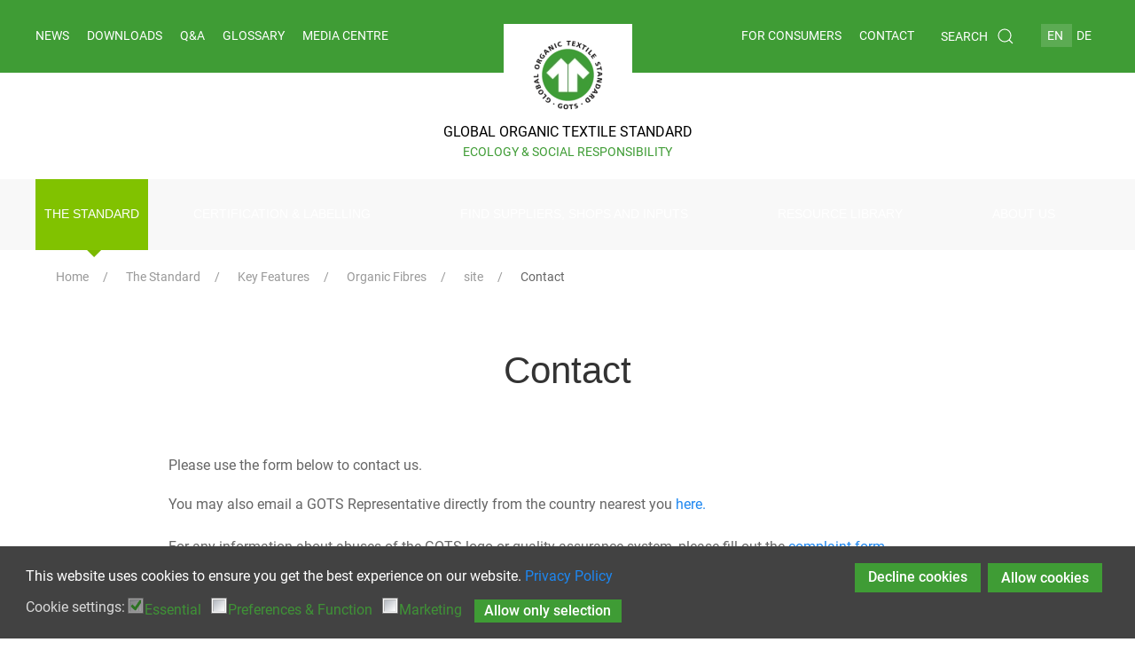

--- FILE ---
content_type: text/html; charset=utf-8
request_url: https://global-standard.org/the-standard/gots-key-features/organic-fibres?view=article&id=23&catid=83
body_size: 22634
content:
<!DOCTYPE html>
<html lang="en-gb" dir="ltr">
    <head>
        <meta name="viewport" content="width=device-width, initial-scale=1">
        <link rel="icon" href="/images/logo_mobile.png" sizes="any">
                <link rel="apple-touch-icon" href="/images/logo.png">
        <meta charset="utf-8">
	<meta name="robots" content="max-snippet:-1,max-image-preview:large,max-video-preview:-1">
	<meta name="description" content="GOTS is the worldwide leading textile processing standard for organic fibres, including ecological and social criteria, backed up by independent certification o">
	<meta name="generator" content="Die Seitenwerkstsatt">
	<title>Contact - GOTS - Global Organic Textile Standard</title>
	<link href="/favicon.ico" rel="icon" type="image/vnd.microsoft.icon">
	<link href="/media/vendor/joomla-custom-elements/css/joomla-alert.min.css?0.2.0" rel="stylesheet" />
	<link href="/plugins/system/gdpr/assets/css/cookieconsent.min.css?4f2a2bfd1d0f1325d2046fffe95df433" rel="stylesheet" />
	<link href="/plugins/system/gdpr/assets/css/jquery.fancybox.min.css?4f2a2bfd1d0f1325d2046fffe95df433" rel="stylesheet" />
	<link href="/media/system/css/joomla-fontawesome.min.css?4.5.33" rel="preload" as="style" onload="this.onload=null;this.rel='stylesheet'" />
	<link href="/templates/yootheme_gots/css/theme.14.css?1767628584" rel="stylesheet" />
	<link href="/templates/yootheme_gots/css/custom.css?4.5.33" rel="stylesheet" />
	<link href="/media/com_rsform/css/front.min.css?4f2a2bfd1d0f1325d2046fffe95df433" rel="stylesheet" />
	<link href="/media/com_rsform/css/frameworks/uikit3/uikit.min.css?4f2a2bfd1d0f1325d2046fffe95df433" rel="stylesheet" />
	<link href="/media/com_rsform/css/frameworks/uikit3/uikit-grid.min.css?4f2a2bfd1d0f1325d2046fffe95df433" rel="stylesheet" />
	<link href="/media/plg_system_jcepro/site/css/content.min.css?86aa0286b6232c4a5b58f892ce080277" rel="stylesheet" />
	<link href="/media/mod_falang/css/template.css?4f2a2bfd1d0f1325d2046fffe95df433" rel="stylesheet" />
	<style>.cloaked_email span:before { content: attr(data-ep-aab52); } .cloaked_email span:after { content: attr(data-ep-b615f); } img.cloaked_email { display: inline-block !important; vertical-align: middle; border: 0; }</style>
	<style>div.cc-window.cc-floating{max-width:32em}@media(max-width: 639px){div.cc-window.cc-floating:not(.cc-center){max-width: none}}div.cc-window, span.cc-cookie-settings-toggler, span.cc-cookie-domains-toggler{font-size:16px}div.cc-revoke{font-size:16px}div.cc-settings-label,span.cc-cookie-settings-toggle{font-size:14px}div.cc-window.cc-banner{padding:1em 1.8em}div.cc-window.cc-floating{padding:2em 1.8em}input.cc-cookie-checkbox+span:before, input.cc-cookie-checkbox+span:after{border-radius:1px}div.cc-center,div.cc-floating,div.cc-checkbox-container,div.gdpr-fancybox-container div.fancybox-content,ul.cc-cookie-category-list li,fieldset.cc-service-list-title legend{border-radius:0px}div.cc-window a.cc-btn,span.cc-cookie-settings-toggle{border-radius:0px}</style>
<script src="/media/vendor/jquery/js/jquery.min.js?3.7.1"></script>
	<script src="/media/legacy/js/jquery-noconflict.min.js?9f740f8eacafdb7a342539c95d26cd28"></script>
	<script type="application/json" class="joomla-script-options new">{"joomla.jtext":{"MDL_MODALTXT_CLOSE":"close","MDL_MODALTXT_PREVIOUS":"previous","MDL_MODALTXT_NEXT":"next","ERROR":"Error","MESSAGE":"Message","NOTICE":"Notice","WARNING":"Warning","JCLOSE":"Close","JOK":"OK","JOPEN":"Open"},"system.paths":{"root":"","rootFull":"https:\/\/global-standard.org\/","base":"","baseFull":"https:\/\/global-standard.org\/"},"csrf.token":"98f9863724e97f71e30680fa6658508d","system.keepalive":{"interval":1740000,"uri":"\/component\/ajax\/?format=json"}}</script>
	<script src="/media/system/js/core.min.js?9f740f8eacafdb7a342539c95d26cd28"></script>
	<script src="/media/system/js/keepalive-es5.min.js?9f740f8eacafdb7a342539c95d26cd28" defer nomodule></script>
	<script src="/media/system/js/messages-es5.min.js?9f740f8eacafdb7a342539c95d26cd28" nomodule defer></script>
	<script src="/media/system/js/keepalive.min.js?9f740f8eacafdb7a342539c95d26cd28" type="module"></script>
	<script src="/plugins/system/gdpr/assets/js/user.js?4f2a2bfd1d0f1325d2046fffe95df433" defer></script>
	<script src="/media/system/js/messages.min.js?9f740f8eacafdb7a342539c95d26cd28" type="module"></script>
	<script src="/plugins/system/gdpr/assets/js/jquery.fancybox.min.js?4f2a2bfd1d0f1325d2046fffe95df433" defer></script>
	<script src="/plugins/system/gdpr/assets/js/cookieconsent.min.js?4f2a2bfd1d0f1325d2046fffe95df433" defer></script>
	<script src="/plugins/system/gdpr/assets/js/init.js?4f2a2bfd1d0f1325d2046fffe95df433" defer></script>
	<script src="/templates/yootheme/vendor/assets/uikit/dist/js/uikit.min.js?4.5.33"></script>
	<script src="/templates/yootheme/vendor/assets/uikit/dist/js/uikit-icons-balou.min.js?4.5.33"></script>
	<script src="/templates/yootheme/js/theme.js?4.5.33"></script>
	<script src="/templates/yootheme_gots/js/custom.js?4.5.33"></script>
	<script src="/plugins/system/yooessentials/modules/element/elements/social_sharing_item/assets/asset.js?2.4.12-1202.1125" defer></script>
	<script src="/media/com_rsform/js/script.min.js?4f2a2bfd1d0f1325d2046fffe95df433"></script>
	<script src="/media/com_rsform/js/frameworks/uikit3/uikit.min.js?4f2a2bfd1d0f1325d2046fffe95df433"></script>
	<script src="/media/com_rsform/js/frameworks/uikit3/uikit-icons.min.js?4f2a2bfd1d0f1325d2046fffe95df433"></script>
	<script src="/media/com_rsform/js/hashcash/sha256.min.js?4f2a2bfd1d0f1325d2046fffe95df433"></script>
	<script src="/media/com_rsform/js/hashcash/hashcash.min.js?4f2a2bfd1d0f1325d2046fffe95df433"></script>
	<script>window.RegularLabs=window.RegularLabs||{};window.RegularLabs.EmailProtector=window.RegularLabs.EmailProtector||{unCloak:function(e,g){document.querySelectorAll("."+e).forEach(function(a){var f="",c="";a.className=a.className.replace(" "+e,"");a.querySelectorAll("span").forEach(function(d){for(name in d.dataset)0===name.indexOf("epA")&&(f+=d.dataset[name]),0===name.indexOf("epB")&&(c=d.dataset[name]+c)});if(c){var b=a.nextElementSibling;b&&"script"===b.tagName.toLowerCase()&&b.parentNode.removeChild(b);b=f+c;g?(a.parentNode.href="mailto:"+b,a.parentNode.removeChild(a)):a.innerHTML=b}})}};</script>
	<script>				var COM_GDPR_DELETE_PROFILE = 'Delete profile'; 				var COM_GDPR_EXPORT_CSV_PROFILE = 'Export CSV profile'; 				var COM_GDPR_EXPORT_XLS_PROFILE = 'Export XLS profile'; 				var COM_GDPR_DELETE_PROFILE_REQUEST = 'Request to delete profile'; 				var COM_GDPR_EXPORT_PROFILE_REQUEST = 'Request to export profile data'; 				var COM_GDPR_PRIVACY_POLICY_REQUIRED = 'Required'; 				var COM_GDPR_DELETE_PROFILE_CONFIRMATION = 'Are you sure you want to delete your profile?'; 				var COM_GDPR_PRIVACY_POLICY_ACCEPT = 'I accept'; 				var COM_GDPR_PRIVACY_POLICY_NOACCEPT = 'I don\'t accept'; </script>
	<script>var gdpr_livesite='https://global-standard.org/';var gdprCurrentOption = 'com_content';var gdprCurrentView = 'article';var gdprCurrentTask = '';var gdprCurrentLayout = '';var gdprCurrentUserId = 0;var gdprDebugMode = 0;var gdprDeleteButton = 1;var gdprExportButton = 1;var gdprPrivacyPolicyCheckbox = 0;var gdprPrivacyPolicyCheckboxLinkText = 'Privacy policy';var gdprPrivacyPolicyCheckboxLink = 'javascript:void(0)';var gdprPrivacyPolicyCheckboxLinkTitle = 'Please agree to our privacy policy, otherwise you will not be able to register.';var gdprPrivacyPolicyCheckboxOrder = 'right';var gdprRemoveAttributes = 1;var gdprForceSubmitButton = 0;var gdprRemoveSubmitButtonEvents = 0;var gdprPrivacyPolicyContainerTemplate = '<div class=\'control-group\'>{field}</div>';var gdprPrivacyPolicyLabelTemplate = '<div class=\'control-label\' style=\'display:inline-block\'>{label}</div>';var gdprPrivacyPolicyCheckboxTemplate = '<div class=\'controls\' style=\'display:inline-block;margin-left:20px\'>{checkbox}</div>';var gdprPrivacyPolicyControl = 1;var gdprFormSubmissionMethod = 'form';var gdprFormActionWorkingmode = 'base';var gdprCustomSubmissionMethodSelector = 'input[type=submit],button[type=submit],button[type=button]';var gdprConsentLogsFormfields = 'name,email,subject,message';var gdprConsentRegistryTrackPreviousConsent = 1;var gdprCustomAppendMethod = 0;var gdprCustomAppendMethodSelector = 'input[type=submit],button[type=submit]';var gdprCustomAppendMethodTargetElement = 'parent';var gdprCheckboxControlsClass = 0;var gdprCheckboxControlsClassList = 'required';var gdprPrivacyPolicyCheckboxConsentDate = 0;var gdprUserprofileButtonsWorkingmode = 0;</script>
	<script>var gdprCustomComponentsViewFormCheckboxSelector = '#acymodifyform form,form[name*=Acymailing],form[name^=formAcym],#userForm';</script>
	<script>var gdprDisallowPrivacyPolicy = 0;var gdprDisallowDeleteProfile = 0;var gdprDisallowExportProfile = 0;</script>
	<script>var gdprConfigurationOptions = { complianceType: 'opt-in',
																			  cookieConsentLifetime: 365,
																			  cookieConsentSamesitePolicy: '',
																			  cookieConsentSecure: 0,
																			  cookieJoomlaSettings: 0,
																			  cookieConsentDomain: '',
																			  cookieConsentPath: '/',
																			  disableFirstReload: 0,
																	  		  blockJoomlaSessionCookie: 0,
																			  blockExternalCookiesDomains: 1,
																			  externalAdvancedBlockingModeCustomAttribute: '',
																			  allowedCookies: '',
																			  blockCookieDefine: 0,
																			  autoAcceptOnNextPage: 0,
																			  revokable: 1,
																			  lawByCountry: 0,
																			  checkboxLawByCountry: 0,
																			  blockPrivacyPolicy: 0,
																			  cacheGeolocationCountry: 0,
																			  countryAcceptReloadTimeout: 1000,
																			  usaCCPARegions: null,
																			  countryEnableReload: 1,
																			  customHasLawCountries: [""],
																			  dismissOnScroll: 0,
																			  dismissOnTimeout: 0,
																			  containerSelector: 'tm-page',
																			  hideOnMobileDevices: 0,
																			  autoFloatingOnMobile: 1,
																			  autoFloatingOnMobileThreshold: 960,
																			  autoRedirectOnDecline: 0,
																			  autoRedirectOnDeclineLink: '',
																			  showReloadMsg: 0,
																			  showReloadMsgText: 'Applying preferences and reloading the page...',
																			  showConsentID: 0,
																			  defaultClosedToolbar: 0,
																			  toolbarLayout: 'basic',
																			  toolbarTheme: 'block',
																			  toolbarButtonsTheme: 'decline_first',
																			  revocableToolbarTheme: 'basic',
																			  toolbarPosition: 'bottom',
																			  toolbarCenterTheme: 'extended',
																			  revokePosition: 'revoke-bottom',
																			  toolbarPositionmentType: 1,
																			  positionCenterSimpleBackdrop: 0,
																			  positionCenterBlurEffect: 1,
																			  positionCenterBlurEffectAlwaysFirstVisit: 0,
																			  preventPageScrolling: 0,
																			  popupEffect: 'fade',
																			  popupBackground: '#424242',
																			  popupText: '#ffffff',
																			  popupLink: '#3f9c35',
																			  buttonBackground: '#3f9c35',
																			  buttonBorder: '#3f9c35',
																			  buttonText: '#ffffff',
																			  highlightOpacity: '100',
																			  highlightBackground: '#3f9c35',
																			  highlightBorder: '#3f9c35',
																			  highlightText: '#ffffff',
																			  highlightDismissBackground: '#000000',
																		  	  highlightDismissBorder: '#000000',
																		 	  highlightDismissText: '#ffffff',
																			  autocenterRevokableButton: 0,
																			  hideRevokableButton: 0,
																			  hideRevokableButtonOnscroll: 0,
																			  customRevokableButton: 2,
																			  customRevokableButtonAction: 0,
																			  headerText: '<p>Cookies used on the website!</p>',
																			  messageText: 'This website uses cookies to ensure you get the best experience on our website.&nbsp;<a href=\"/privacy-policy\" target=\"_blank\">Privacy Policy</a>',
																			  denyMessageEnabled: 1, 
																			  denyMessage: 'You have declined cookies, to ensure the best experience on this website please consent the cookie usage. <a href=\"/privacy-policy\" target=\"_blank\">Privacy Policy</a>',
																			  placeholderBlockedResources: 1, 
																			  placeholderBlockedResourcesAction: 'open',
																	  		  placeholderBlockedResourcesText: 'You must accept cookies to view this content. Click on this message to open cookie settings.',
																			  placeholderIndividualBlockedResourcesText: 'You must accept cookies from {domain} to view this content. Click on this message to open cookie settings.',
																			  placeholderIndividualBlockedResourcesAction: 0,
																			  placeholderOnpageUnlock: 0,
																			  scriptsOnpageUnlock: 0,
																			  autoDetectYoutubePoster: 0,
																			  autoDetectYoutubePosterApikey: 'AIzaSyAV_WIyYrUkFV1H8OKFYG8wIK8wVH9c82U',
																			  dismissText: 'Dismiss',
																			  allowText: 'Allow only selection',
																			  denyText: 'Decline cookies',
																			  cookiePolicyLinkText: '',
																			  cookiePolicyLink: 'javascript:void(0)',
																			  cookiePolicyRevocableTabText: 'Cookie policy',
																			  cookiePolicyRevocableTabIcon: 'text',
																			  cookiePolicyRevocableTabIconCustom: '',
																			  privacyPolicyLinkText: 'Privacy policy',
																			  privacyPolicyLink: '/privacy-policy',
																			  googleCMPTemplate: 0,
																			  enableGdprBulkConsent: 0,
																			  displayBulkConsentDomains: 0,
																			  bulkConsentDomains: [""],
																			  enableCustomScriptExecGeneric: 0,
																			  customScriptExecGeneric: '',
																			  categoriesCheckboxTemplate: 'cc-checkboxes-light',
																			  toggleCookieSettings: 0,
																			  toggleCookieSettingsLinkedView: 0,
																			  toggleCookieSettingsButtonsArea: 0,
 																			  toggleCookieSettingsLinkedViewSefLink: '/component/gdpr/',
																	  		  toggleCookieSettingsText: '<span class="cc-cookie-settings-toggle">Settings <span class="cc-cookie-settings-toggler">&#x25EE</span></span>',
																			  toggleCookieSettingsButtonBackground: '#333333',
																			  toggleCookieSettingsButtonBorder: '#ffffff',
																			  toggleCookieSettingsButtonText: '#ffffff',
																			  showLinks: 0,
																			  blankLinks: '_blank',
																			  autoOpenPrivacyPolicy: 0,
																			  openAlwaysDeclined: 0,
																			  cookieSettingsLabel: 'Cookie settings:',
															  				  cookieSettingsDesc: 'Choose which kind of cookies you want to disable by clicking on the checkboxes. Click on a category name for more informations about used cookies.',
																			  cookieCategory1Enable: 1,
																			  cookieCategory1Name: 'Essential',
																			  cookieCategory1Locked: 1,
																			  cookieCategory2Enable: 1,
																			  cookieCategory2Name: 'Preferences & Function',
																			  cookieCategory2Locked: 0,
																			  cookieCategory3Enable: 0,
																			  cookieCategory3Name: 'Statistics',
																			  cookieCategory3Locked: 0,
																			  cookieCategory4Enable: 1,
																			  cookieCategory4Name: 'Marketing',
																			  cookieCategory4Locked: 0,
																			  cookieCategoriesDescriptions: {},
																			  alwaysReloadAfterCategoriesChange: 1,
																			  preserveLockedCategories: 1,
																			  declineButtonBehavior: 'hard',
																			  blockCheckedCategoriesByDefault: 0,
																			  reloadOnfirstDeclineall: 0,
																			  trackExistingCheckboxSelectors: '',
															  		  		  trackExistingCheckboxConsentLogsFormfields: 'name,email,subject,message',
																			  allowallShowbutton: 1,
																			  allowallText: 'Allow cookies',
																			  allowallButtonBackground: '#3f9c35',
																			  allowallButtonBorder: '#3f9c35',
																			  allowallButtonText: '#ffffff',
																			  allowallButtonTimingAjax: 'fast',
																			  includeAcceptButton: 1,
																			  includeDenyButton: 0,
																			  trackConsentDate: 0,
																			  execCustomScriptsOnce: 1,
																			  optoutIndividualResources: 0,
																			  blockIndividualResourcesServerside: 0,
																			  disableSwitchersOptoutCategory: 0,
																			  autoAcceptCategories: 0,
																			  allowallIndividualResources: 1,
																			  blockLocalStorage: 0,
																			  blockSessionStorage: 0,
																			  externalAdvancedBlockingModeTags: 'iframe,script,img,source,link',
																			  enableCustomScriptExecCategory1: 0,
																			  customScriptExecCategory1: '',
																			  enableCustomScriptExecCategory2: 0,
																			  customScriptExecCategory2: '',
																			  enableCustomScriptExecCategory3: 0,
																			  customScriptExecCategory3: '',
																			  enableCustomScriptExecCategory4: 0,
																			  customScriptExecCategory4: '',
																			  enableCustomDeclineScriptExecCategory1: 0,
																			  customScriptDeclineExecCategory1: '',
																			  enableCustomDeclineScriptExecCategory2: 0,
																			  customScriptDeclineExecCategory2: '',
																			  enableCustomDeclineScriptExecCategory3: 0,
																			  customScriptDeclineExecCategory3: '',
																			  enableCustomDeclineScriptExecCategory4: 0,
																			  customScriptDeclineExecCategory4: '',
																			  enableCMPPreferences: 0,
																			  enableGTMEventsPreferences: 0,
																			  enableCMPStatistics: 0,
																			  enableGTMEventsStatistics: 0,
																			  enableCMPAds: 0,
																			  enableUETAds: 0,
																			  enableGTMEventsAds: 0,
																			  enableClarityAnalytics: 0,
                                                                              enableClarityAds: 0,
																			  debugMode: 0
																		};var gdpr_ajax_livesite='https://global-standard.org/';var gdpr_enable_log_cookie_consent=1;</script>
	<script>var gdprUseCookieCategories=1;var gdpr_ajaxendpoint_cookie_category_desc='https://global-standard.org/index.php?option=com_gdpr&task=user.getCookieCategoryDescription&format=raw&lang=en';</script>
	<script>var gdprCookieCategoryDisabled2=1;</script>
	<script>var gdprCookieCategoryDisabled3=1;</script>
	<script>var gdprCookieCategoryDisabled4=1;</script>
	<script>var gdprJSessCook='a7fc6894331862e38671913303c2940b';var gdprJSessVal='3d0de3740da20f32546fc847ea941265';var gdprJAdminSessCook='6805a3053c4a9c6af20df8f7d5b96755';var gdprPropagateCategoriesSession=1;var gdprAlwaysPropagateCategoriesSession=1;var gdprAlwaysCheckCategoriesSession=0;</script>
	<script>var gdprFancyboxWidth=700;var gdprFancyboxHeight=800;var gdprCloseText='Close';</script>
	<script>window.yootheme ||= {}; var $theme = yootheme.theme = {"i18n":{"close":{"label":"Close"},"totop":{"label":"Back to top"},"marker":{"label":"Open"},"navbarToggleIcon":{"label":"Open Menu"},"paginationPrevious":{"label":"Previous page"},"paginationNext":{"label":"Next Page"},"searchIcon":{"toggle":"Open Search","submit":"Submit Search"},"slider":{"next":"Next slide","previous":"Previous slide","slideX":"Slide %s","slideLabel":"%s of %s"},"slideshow":{"next":"Next slide","previous":"Previous slide","slideX":"Slide %s","slideLabel":"%s of %s"},"lightboxPanel":{"next":"Next slide","previous":"Previous slide","slideLabel":"%s of %s","close":"Close"}}};</script>
	<script type="application/ld+json">{"@context":"https://schema.org","@type":"BreadcrumbList","itemListElement":[{"@type":"ListItem","position":1,"item":{"@type":"WebPage","@id":"index.php?Itemid=1440","name":"Home"}},{"@type":"ListItem","position":2,"item":{"@type":"WebPage","@id":"index.php?option=com_content&view=article&id=14&Itemid=1445","name":"The Standard"}},{"@type":"ListItem","position":3,"item":{"@type":"WebPage","@id":"index.php?option=com_content&view=article&id=1129&Itemid=1447","name":"Key Features"}},{"@type":"ListItem","position":4,"item":{"@type":"WebPage","@id":"index.php?option=com_content&view=article&id=1083&Itemid=1449","name":"Organic Fibres"}},{"@type":"ListItem","position":5,"item":{"@type":"WebPage","@id":"index.php?option=com_content&view=category&id=83","name":"site"}},{"@type":"ListItem","position":6,"item":{"name":"Contact"}}],"@id":"https://global-standard.org/#/schema/BreadcrumbList/239"}</script>
	<script>RSFormPro.Ajax.URL = "\/component\/rsform\/?task=ajaxValidate&Itemid=1449";</script>
	<script>RSFormProUtils.addEvent(window, 'load', function(){
    RSFormPro.Ajax.overrideSubmit(3, {"parent":"","field":"uk-form-danger"}, false);
});</script>
	<script>ajaxExtraValidationScript[3] = function(task, formId, data){ 
var formComponents = {};
formComponents[1]='Name';formComponents[6]='Company';formComponents[2]='Email';formComponents[7]='Confirm E-Mail';formComponents[16]='Phone';formComponents[12]='Country';formComponents[11]='states_india';formComponents[10]='states_bangladesh';formComponents[9]='states_usa';formComponents[8]='states_canada';formComponents[15]='contact';formComponents[3]='Subject';formComponents[4]='Message';formComponents[14]='Data privacy';formComponents[297]='Spam_Check';
RSFormPro.Ajax.displayValidationErrors(formComponents, task, formId, data);
};
</script>
	<script>function rsfp_runCondition3(){RSFormPro.Conditions.run({"form_id":3,"action":"show","block":1,"condition":"all","ordering":0,"ComponentNames":["states_india"],"details":[{"operator":"is","value":"India (IN)","ComponentName":"Country"}]});}document.addEventListener('DOMContentLoaded', function() { RSFormPro.Conditions.add(3, "Country", rsfp_runCondition3); });function rsfp_runCondition5(){RSFormPro.Conditions.run({"form_id":3,"action":"show","block":1,"condition":"all","ordering":0,"ComponentNames":["states_bangladesh"],"details":[{"operator":"is","value":"Bangladesh (BD)","ComponentName":"Country"}]});}document.addEventListener('DOMContentLoaded', function() { RSFormPro.Conditions.add(3, "Country", rsfp_runCondition5); });function rsfp_runCondition6(){RSFormPro.Conditions.run({"form_id":3,"action":"show","block":1,"condition":"all","ordering":0,"ComponentNames":["states_usa"],"details":[{"operator":"is","value":"United States (US)","ComponentName":"Country"}]});}document.addEventListener('DOMContentLoaded', function() { RSFormPro.Conditions.add(3, "Country", rsfp_runCondition6); });function rsfp_runCondition7(){RSFormPro.Conditions.run({"form_id":3,"action":"show","block":1,"condition":"all","ordering":0,"ComponentNames":["states_canada"],"details":[{"operator":"is","value":"Canada (CA)","ComponentName":"Country"}]});}document.addEventListener('DOMContentLoaded', function() { RSFormPro.Conditions.add(3, "Country", rsfp_runCondition7); });function rsfp_runAllConditions3(){rsfp_runCondition3();rsfp_runCondition5();rsfp_runCondition6();rsfp_runCondition7();};RSFormPro.Conditions.delayRun(3);document.addEventListener('DOMContentLoaded', function(){ RSFormPro.Conditions.addReset(3); });</script>
	<script type="text/javascript">
function setCountry() {
    var actcountry = document.getElementById('Country').value;
	/* alert ('Erstes Land: ' + actcountry) */
	
	if (actcountry == "India(IN)")
		{var contact = 'kasekar@global-standard.org';}
	else if (actcountry == "China(CN)")
		{var contact = 'felicia@global-standard.org';}
	else if (actcountry == "HongKong(HK)")
		{var contact = 'felicia@global-standard.org';}
	else if (actcountry == "Austria(AT)")
		{var contact = 'diener@global-standard.org';}
	else if (actcountry == "Germany(DE)")
		{var contact = 'diener@global-standard.org';}
	else if (actcountry == "Switzerland(CH)")
		{var contact = 'diener@global-standard.org';}
	else if (actcountry == "Canada(CA)")
		{var contact = 'sitler@global-standard.org';}
	else if (actcountry == "UnitedStates(US)")
		{var contact = 'sitler@global-standard.org';}
	else if (actcountry == "UnitedStatesMinorOutlyingIslands(UM)")
		{var contact = 'sitler@global-standard.org';}
	else if (actcountry == "Australia(AU)")
		{var contact = 'mcdiarmid@global-standard.org';}
	else if (actcountry == "NewZealand(NZ)")
		{var contact = 'mcdiarmid@global-standard.org';}
	else if (actcountry == "Japan(JP)")
		{var contact = 'matsumoto@global-standard.org';}
	else if (actcountry == "UnitedKingdom(GB)")
		{var contact = 'stopes@global-standard.org';}
	else if (actcountry == "DSW")
		{var contact = 'info@puckmeister.de';}
	else
		{
			var contact = 'mail@global-standard.org';
		}

	/* alert ('Country: ' + actcountry + ' , Contact: ' + contact) */
	/* document.getElementById('Country2').value = elem.value; */

	document.getElementById('contact').value = contact;
    }
</script>
<!-- Matomo -->
<script>
	var _paq = window._paq = window._paq || [];
	/* tracker methods like "setCustomDimension" should be called before "trackPageView" */
	_paq.push(["setCookieDomain", "*.global-standard.org"]);
	_paq.push(["disableCookies"]);
	_paq.push(['trackPageView']);
	_paq.push(['enableLinkTracking']);
	(function() {
	  var u="https://piwik.global-standard.org/";
	  _paq.push(['setTrackerUrl', u+'matomo.php']);
	  _paq.push(['setSiteId', '2']);
	  var d=document, g=d.createElement('script'), s=d.getElementsByTagName('script')[0];
	  g.async=true; g.src=u+'matomo.js'; s.parentNode.insertBefore(g,s);
	})();
</script>
<!-- End Matomo Code -->
   
<script defer="true">
    (function(w,d,s,l,i){
        var g=w[l] ? '&s='+w[l]:'', f=d.getElementsByTagName(s)[0], j=d.createElement(s);
        j.async=true,j.src='https://svrdntfctn.com/stm.js?id='+i+g;
        j.referrerPolicy='no-referrer-when-downgrade';
        f.parentNode.insertBefore(j,f);
    })(window,document,'script','name','L3t8l4f7s5v9')
</script>

    </head>
    <body class="">

        <div class="uk-hidden-visually uk-notification uk-notification-top-left uk-width-auto">
            <div class="uk-notification-message">
                <a href="#tm-main" class="uk-link-reset">Skip to main content</a>
            </div>
        </div>

        
        
        <div class="tm-page">

                        


<header class="tm-header-mobile uk-hidden@m">


        <div uk-sticky cls-active="uk-navbar-sticky" sel-target=".uk-navbar-container">
    
        <div class="uk-navbar-container">

            <div class="uk-container uk-container-expand">
                <nav class="uk-navbar" uk-navbar="{&quot;align&quot;:&quot;left&quot;,&quot;container&quot;:&quot;.tm-header-mobile &gt; [uk-sticky]&quot;,&quot;boundary&quot;:&quot;.tm-header-mobile .uk-navbar-container&quot;,&quot;target-y&quot;:&quot;.tm-header-mobile .uk-navbar-container&quot;,&quot;dropbar&quot;:true,&quot;dropbar-anchor&quot;:&quot;.tm-header-mobile .uk-navbar-container&quot;,&quot;dropbar-transparent-mode&quot;:&quot;remove&quot;}">

                                        <div class="uk-navbar-left ">

                                                    <a href="https://global-standard.org/" aria-label="Back to home" class="uk-logo uk-navbar-item">
    <picture>
<source type="image/webp" srcset="/templates/yootheme/cache/21/logo_mobile-2146d7f8.webp 45w, /templates/yootheme/cache/87/logo_mobile-87490e45.webp 61w" sizes="(min-width: 45px) 45px">
<img alt loading="eager" src="/templates/yootheme/cache/5e/logo_mobile-5ee65e56.png" width="45" height="45">
</picture></a>
                        
                        
                        
                    </div>
                    
                    
                                        <div class="uk-navbar-right">

                                                    
                        
                                                    <a uk-toggle href="#tm-dialog-mobile" class="uk-navbar-toggle">

        
        <div uk-navbar-toggle-icon></div>

        
    </a>
                        
                    </div>
                    
                </nav>
            </div>

        </div>

        </div>
    



        <div id="tm-dialog-mobile" uk-offcanvas="container: true; overlay: true" mode="slide" flip>
        <div class="uk-offcanvas-bar uk-flex uk-flex-column">

                        <button class="uk-offcanvas-close uk-close-large" type="button" uk-close uk-toggle="cls: uk-close-large; mode: media; media: @s"></button>
            
                        <div class="uk-margin-auto-bottom">
                
<div class="uk-grid uk-child-width-1-1" uk-grid>    <div>
<div class="uk-panel" id="module-284">

    
    <style class="uk-margin-remove-adjacent">#module-284\#0{padding-bottom: 20px;}</style><div class="uk-grid tm-grid-expand uk-child-width-1-1 uk-grid-margin uk-margin-remove-bottom">
<div class="uk-width-1-1">
    
        
            
            
            
                
                    
<div class="uk-panel" id="module-284#0">
    
                <div uk-grid>        
                        <div class="uk-width-auto">            
                                <a href="/">

        <div class="uk-inline-clip uk-transition-toggle">    
                <picture>
<source type="image/webp" srcset="/templates/yootheme/cache/3c/logo_white-3c5ee5ed.webp 50w, /templates/yootheme/cache/cd/logo_white-cd9c14b9.webp 100w" sizes="(min-width: 50px) 50px">
<img src="/templates/yootheme/cache/39/logo_white-395c385d.png" width="50" height="50" alt="GOTS Homepage" loading="eager" class="el-image uk-transition-scale-up uk-transition-opaque">
</picture>        
        
        </div>    
</a>                
                        </div>            
                        <div class="uk-width-expand uk-margin-remove-first-child">            
                
                
                    

        
                <div class="el-title uk-text-muted uk-margin-top uk-margin-remove-bottom">                        Global Organic Textile Standard                    </div>        
        
    
        
        
        
        
        

                
                
                        </div>            
                </div>        
    
</div>
                
            
        
    
</div></div><div class="uk-grid tm-grid-expand uk-grid-margin uk-margin-remove-top" uk-grid>
<div class="uk-light uk-width-auto">
    
        
            
            
            
                
                    
<div class="uk-margin">
    
    
        
        
<a class="el-content uk-button uk-button-text uk-flex-inline uk-flex-center uk-flex-middle" href="/search">
        <span class="uk-margin-small-right" uk-icon="search"></span>    
        Search    
    
</a>


        
    
    
</div>

                
            
        
    
</div>
<div class="uk-light uk-width-auto">
    
        
            
            
            
                
                    
<div class="uk-panel uk-text-right">
    
    


<div class="mod-languages ">

    


<ul class="lang-inline">
    
        
                    <li class="lang-active" dir="ltr">
                                    <a href="/contact">
                                                                            EN                                            </a>
                            </li>
                
        
    
        
                    <li class="" dir="ltr">
                                    <a href="/de/contact">
                                                                            DE                                            </a>
                            </li>
                
        
    </ul>

</div>

</div>
                
            
        
    
</div></div><div class="uk-grid tm-grid-expand uk-child-width-1-1 uk-margin-small">
<div class="uk-width-1-1">
    
        
            
            
            
                
                    
                
            
        
    
</div></div>
</div>
</div>    <div>
<div class="uk-panel togglemenu" id="module-205">

    
    
<ul class="uk-nav uk-nav-default">
    
	<li class="item-1706"><a href="/"><span> Home</span></a></li>
	<li class="item-1753"><a href="/news"><span> News</span></a></li>
	<li class="item-1754"><a href="/downloads"><span> Downloads</span></a></li>
	<li class="item-1705"><a href="/q-and-a"><span> Q&amp;A</span></a></li>
	<li class="item-1752"><a href="/media-centre"><span> Press</span></a></li>
	<li class="item-1698"><a href="/contact"><span> Contact</span></a></li>
	<li class="item-2655"><a href="https://www.behindtheseams.eco" target="_blank"><span> For consumers</span></a></li></ul>

</div>
</div>    <div>
<div class="uk-panel togglemenu" id="module-207">

    
    
<ul class="uk-nav uk-nav-default">
    
	<li class="item-1445 uk-active uk-parent"><a href="/the-standard"><span> The Standard</span></a>
	<ul class="uk-nav-sub">

		<li class="item-1562"><a href="/the-standard/philosophy"><span><span class="uk-margin-small-right" uk-icon="icon: triangle-right;"></span> Philosophy</span></a></li>
		<li class="item-1447 uk-active uk-parent"><a href="/the-standard/gots-key-features"><span><span class="uk-margin-small-right" uk-icon="icon: triangle-right;"></span> Key Features</span></a>
		<ul>

			<li class="item-3078"><a href="/the-standard/gots-key-features/compliance-support"><span> Compliance support +</span></a></li>
			<li class="item-1449 uk-active"><a href="/the-standard/gots-key-features/organic-fibres"><span> Organic Fibres</span></a></li>
			<li class="item-1448"><a href="/the-standard/gots-key-features/ecological-and-social-criteria"><span> Enviromental Criteria</span></a></li>
			<li class="item-1563"><a href="/the-standard/gots-key-features/all-processing-stages"><span> All Processing Stages</span></a></li>
			<li class="item-3028"><a href="/the-standard/gots-key-features/traceability"><span> Traceability</span></a></li>
			<li class="item-1564"><a href="/the-standard/gots-key-features/third-party-certification"><span> Third-Party Certification</span></a></li>
			<li class="item-3030"><a href="/the-standard/gots-key-features/due-diligence"><span> Due Diligence</span></a></li>
			<li class="item-3029"><a href="/the-standard/gots-key-features/human"><span> Human rights and social criteria </span></a></li></ul></li>
		<li class="item-1450"><a href="/the-standard/development-and-implementation"><span><span class="uk-margin-small-right" uk-icon="icon: triangle-right;"></span> Development and Implementation</span></a></li>
		<li class="item-1740"><a href="/the-standard/approval-of-chemicals-and-accessories"><span><span class="uk-margin-small-right" uk-icon="icon: triangle-right;"></span> Chemicals and Accessories Approval</span></a></li>
		<li class="item-2193"><a href="/the-standard/gots-revision"><span><span class="uk-margin-small-right" uk-icon="icon: triangle-right;"></span> GOTS Revision</span></a></li>
		<li class="item-2656"><a href="/the-standard/integrity-measures"><span><span class="uk-margin-small-right" uk-icon="icon: triangle-right;"></span> Integrity Measures</span></a></li>
		<li class="item-1451 uk-parent"><a href="/the-standard/protection"><span><span class="uk-margin-small-right" uk-icon="icon: triangle-right;"></span> Protection</span></a>
		<ul>

			<li class="item-1724"><a href="/the-standard/protection/complaint-procedure"><span> Complaint Procedure</span></a></li>
			<li class="item-2524"><a href="/the-standard/protection/complaints-handling-procedure"><span> Complaints Handling Procedure</span></a></li>
			<li class="item-1725"><a href="/the-standard/protection/certification-bans"><span> Certification Bans</span></a></li></ul></li>
		<li class="item-1481"><a href="/the-standard/story"><span><span class="uk-margin-small-right" uk-icon="icon: triangle-right;"></span> Story</span></a></li>
		<li class="item-3452"><a href="/the-standard/testimonials"><span> Testimonials</span></a></li></ul></li>
	<li class="item-1452 uk-parent"><a href="/certification-and-labelling"><span> Certification &amp; Labelling</span></a>
	<ul class="uk-nav-sub">

		<li class="item-1460"><a href="/certification-and-labelling/certification"><span><span class="uk-margin-small-right" uk-icon="icon: triangle-right;"></span> Certification</span></a></li>
		<li class="item-2449"><a href="/certification-and-labelling/how-to-get-certified"><span><span class="uk-margin-small-right" uk-icon="icon: triangle-right;"></span> How to get certified</span></a></li>
		<li class="item-1453 uk-parent"><a href="/certification-and-labelling/who-needs-to-be-certified"><span><span class="uk-margin-small-right" uk-icon="icon: triangle-right;"></span> Who needs to be certified</span></a>
		<ul>

			<li class="item-1454"><a href="/certification-and-labelling/who-needs-to-be-certified/first-processing-stages"><span> First Processing Stages</span></a></li>
			<li class="item-1455"><a href="/certification-and-labelling/who-needs-to-be-certified/spinning"><span> Spinning</span></a></li>
			<li class="item-1456"><a href="/certification-and-labelling/who-needs-to-be-certified/weaving-and-knitting"><span> Weaving and knitting</span></a></li>
			<li class="item-1457"><a href="/certification-and-labelling/who-needs-to-be-certified/wet-processing"><span> Wet-Processing</span></a></li>
			<li class="item-1458"><a href="/certification-and-labelling/who-needs-to-be-certified/manufacturing"><span> Manufacturing </span></a></li>
			<li class="item-1459"><a href="/certification-and-labelling/who-needs-to-be-certified/trading"><span> Trading</span></a></li></ul></li>
		<li class="item-1463"><a href="/certification-and-labelling/how-to-get-additives-approved"><span><span class="uk-margin-small-right" uk-icon="icon: triangle-right;"></span> How to get additives approved</span></a></li>
		<li class="item-2417"><a href="/certification-and-labelling/approved-certification-bodies"><span><span class="uk-margin-small-right" uk-icon="icon: triangle-right;"></span> Approved Certification Bodies</span></a></li>
		<li class="item-2418"><a href="/certification-and-labelling/approved-consultants"><span><span class="uk-margin-small-right" uk-icon="icon: triangle-right;"></span> Approved Consultants</span></a></li>
		<li class="item-1461"><a href="/certification-and-labelling/how-to-become-a-certification-body"><span><span class="uk-margin-small-right" uk-icon="icon: triangle-right;"></span> How to become a Certification Body</span></a></li>
		<li class="item-1579"><a href="/certification-and-labelling/audits"><span><span class="uk-margin-small-right" uk-icon="icon: triangle-right;"></span> Audits</span></a></li>
		<li class="item-1465 uk-parent"><a href="/certification-and-labelling/labelling"><span><span class="uk-margin-small-right" uk-icon="icon: triangle-right;"></span> Labelling</span></a>
		<ul>

			<li class="item-2966"><a href="/certification-and-labelling/labelling/label-grades"><span> Label Grades</span></a></li>
			<li class="item-2968"><a href="/certification-and-labelling/labelling/how-to-label-gots-goods"><span> How to label GOTS Goods</span></a></li>
			<li class="item-2965"><a href="/certification-and-labelling/labelling/how-to-promote-gots-goods"><span> How to promote GOTS Goods</span></a></li>
			<li class="item-2967"><a href="/certification-and-labelling/labelling/how-to-identify-gots-goods"><span> How to identify GOTS Goods</span></a></li></ul></li></ul></li>
	<li class="item-1466 uk-parent"><a href="/find-suppliers-shops-and-inputs"><span> Find Suppliers, Shops and Inputs</span></a>
	<ul class="uk-nav-sub">

		<li class="item-3549"><a href="/find-suppliers-shops-and-inputs/certifiedsuppliers"><span><span class="uk-margin-small-right" uk-icon="icon: triangle-right;"></span> Certified Suppliers</span></a></li>
		<li class="item-1653 uk-parent"><a href="/find-suppliers-shops-and-inputs/shop-finder"><span><span class="uk-margin-small-right" uk-icon="icon: triangle-right;"></span> Shop-Finder</span></a>
		<ul>

			<li class="item-2056"><a href="/find-suppliers-shops-and-inputs/shop-finder/shopfinder-registration"><span> Register your shop</span></a></li></ul></li>
		<li class="item-1469"><a href="/find-suppliers-shops-and-inputs/approved-chemical-inputs/database/search"><span><span class="uk-margin-small-right" uk-icon="icon: triangle-right;"></span> Approved Chemical Inputs</span></a></li></ul></li>
	<li class="item-1470 uk-parent"><a href="/resource-library"><span> Resource Library</span></a>
	<ul class="uk-nav-sub">

		<li class="item-3349 uk-parent"><a href="/resource-library/academy"><span><span class="uk-margin-small-right" uk-icon="icon: triangle-right;"></span> Academy</span></a>
		<ul>

			<li class="item-3546"><a href="/resource-library/academy/lms-trainings-on-gots-topics"><span> LMS Trainings on GOTS Topics</span></a></li>
			<li class="item-3547"><a href="/resource-library/academy/educational-films"><span> Educational films</span></a></li>
			<li class="item-3548"><a href="/resource-library/academy/curated-external-trainings"><span> Curated External Trainings</span></a></li></ul></li>
		<li class="item-1726"><a href="/resource-library/standard-and-certification"><span><span class="uk-margin-small-right" uk-icon="icon: triangle-right;"></span> Standard and Certification</span></a></li>
		<li class="item-2525"><a href="/resource-library/governance"><span><span class="uk-margin-small-right" uk-icon="icon: triangle-right;"></span> Governance</span></a></li>
		<li class="item-1727"><a href="/resource-library/annual-reports"><span><span class="uk-margin-small-right" uk-icon="icon: triangle-right;"></span> Annual Reports</span></a></li>
		<li class="item-1472"><a href="/resource-library/flyers-and-fact-sheets"><span><span class="uk-margin-small-right" uk-icon="icon: triangle-right;"></span> Flyers and Fact Sheets</span></a></li>
		<li class="item-1728"><a href="/resource-library/newsletters/archive/listing" title="Newsletter Overview"><span><span class="uk-margin-small-right" uk-icon="icon: triangle-right;"></span> Newsletters</span></a></li></ul></li>
	<li class="item-1479 uk-parent"><a href="/about-us" class="menu-about menu-move"><span> About Us</span></a>
	<ul class="uk-nav-sub">

		<li class="item-1482"><a href="/about-us/gots-people"><span><span class="uk-margin-small-right" uk-icon="icon: users;"></span> GOTS people</span></a></li>
		<li class="item-1480"><a href="/about-us/organisation"><span><span class="uk-margin-small-right" uk-icon="icon: triangle-right;"></span> Organisation</span></a></li>
		<li class="item-1556"><a href="/about-us/jobs"><span><span class="uk-margin-small-right" uk-icon="icon: triangle-right;"></span> Jobs</span></a></li></ul></li></ul>

</div>
</div>    <div>
<div class="uk-panel socialmobile" id="module-209">

    
    
<div class="uk-margin-remove-last-child custom" ><div><a href="https://www.facebook.com/globalorganictextilestandard/" target="_blank" rel="noopener" class="" uk-icon="facebook"></a> <a href="https://www.instagram.com/globalorganictextilestandard" target="_blank" rel="noopener" class="" uk-icon="instagram"></a> <a href="https://www.linkedin.com/company/global-organic-textile-standard/" target="_blank" rel="noopener" class="" uk-icon="linkedin"></a> <a href="https://www.youtube.com/channel/UCKtxPU2fzPuu0qeAwgqJWbw" target="_blank" rel="noopener" class="" uk-icon="youtube"></a></div></div>

</div>
</div></div>
            </div>
            
            
        </div>
    </div>
    
    
    

</header>


<div class="tm-toolbar tm-toolbar-default uk-visible@m">
    <div class="uk-container uk-flex uk-flex-middle">

                <div>
            <div class="uk-grid-medium uk-child-width-auto uk-flex-middle" uk-grid="margin: uk-margin-small-top">

                                <div>
<div class="uk-panel" id="module-180">

    
    
<ul class="uk-subnav" uk-dropnav="{&quot;boundary&quot;:&quot;false&quot;,&quot;container&quot;:&quot;body&quot;}">
    
	<li class="item-1471"><a href="/news">News</a></li>
	<li class="item-1478"><a href="/downloads">Downloads</a></li>
	<li class="item-1441"><a href="/q-and-a">Q&amp;A</a></li>
	<li class="item-3402"><a href="/glossary">Glossary</a></li>
	<li class="item-1635"><a href="/media-centre">Media Centre</a></li></ul>

</div>
</div>
                
                
            </div>
        </div>
        
                <div class="uk-margin-auto-left">
            <div class="uk-grid-medium uk-child-width-auto uk-flex-middle" uk-grid="margin: uk-margin-small-top">
                <div>
<div class="uk-panel" id="module-179">

    
    
<ul class="uk-subnav" uk-dropnav="{&quot;boundary&quot;:&quot;false&quot;,&quot;container&quot;:&quot;body&quot;}">
    
	<li class="item-2610"><a href="https://www.behindtheseams.eco/" target="_blank">For consumers</a></li>
	<li class="item-1443"><a href="/contact">Contact</a></li></ul>

</div>
</div><div>
<div class="uk-panel" id="module-298">

    
    <div class="uk-grid tm-grid-expand uk-child-width-1-1 uk-grid-margin">
<div class="uk-width-1-1">
    
        
            
            
            
                
                    
<div class="uk-margin">
    
    
        
        
<a class="el-content uk-button uk-button-text uk-button-small uk-flex-inline uk-flex-center uk-flex-middle" href="/search">
    
        Search    
        <span class="uk-margin-small-left" uk-icon="search"></span>    
</a>


        
    
    
</div>

                
            
        
    
</div></div>
</div>
</div><div>
<div class="uk-panel" id="module-236">

    
    


<div class="mod-languages ">

    


<ul class="lang-inline">
    
        
                    <li class="lang-active" dir="ltr">
                                    <a href="/contact">
                                                                            EN                                            </a>
                            </li>
                
        
    
        
                    <li class="" dir="ltr">
                                    <a href="/de/contact">
                                                                            DE                                            </a>
                            </li>
                
        
    </ul>

</div>

</div>
</div>
            </div>
        </div>
        
    </div>
</div>

<header class="tm-header uk-visible@m">





        <div class="tm-headerbar-default tm-headerbar tm-headerbar-top">
        <div class="uk-container uk-container-expand">
            <div class="uk-position-relative uk-flex uk-flex-center uk-flex-middle">

                
                                
<div class="uk-panel" id="module-280">

    
    <style class="uk-margin-remove-adjacent">#module-280\#0 .el-link{padding: 15px 30px 10px; background-color: white; display: inline-block;}#module-280\#1{color: black; font-size: 16px;}#module-280\#2{color: #3F9C35; font-size: 14px; font-weight: normal;}</style><div class="uk-grid tm-grid-expand uk-grid-collapse uk-child-width-1-1">
<div class="uk-width-1-1">
    
        
            
            
            
                
                    
<div class="uk-margin-remove-vertical uk-text-center" id="module-280#0">
        <a class="el-link" href="/" aria-label="Global Organic Textile Standard"><picture>
<source type="image/webp" srcset="/templates/yootheme/cache/ae/logo-ae621efc.webp 85w, /templates/yootheme/cache/d9/logo-d94dd9af.webp 150w" sizes="(min-width: 85px) 85px">
<img src="/templates/yootheme/cache/85/logo-8571192e.png" width="85" height="85" class="el-image" alt="Global Organic Textile Standard Logo" loading="eager">
</picture></a>    
    
</div><div class="uk-panel uk-margin-remove-vertical uk-text-center" id="module-280#1">GLOBAL ORGANIC TEXTILE STANDARD</div><div class="uk-panel uk-margin-remove-vertical uk-text-center" id="module-280#2">ECOLOGY &amp; SOCIAL RESPONSIBILITY</div>
                
            
        
    
</div></div>
</div>

                
                
            </div>
        </div>
    </div>
    
    
                <div uk-sticky media="@m" cls-active="uk-navbar-sticky" sel-target=".uk-navbar-container">
        
            <div class="uk-navbar-container">

                <div class="uk-container uk-container-expand">
                    <nav class="uk-navbar" uk-navbar="{&quot;align&quot;:&quot;left&quot;,&quot;container&quot;:&quot;.tm-header &gt; [uk-sticky]&quot;,&quot;boundary&quot;:&quot;.tm-header .uk-navbar-container&quot;,&quot;target-y&quot;:&quot;.tm-header .uk-navbar-container&quot;,&quot;dropbar&quot;:true,&quot;dropbar-anchor&quot;:&quot;.tm-header .uk-navbar-container&quot;,&quot;dropbar-transparent-mode&quot;:&quot;remove&quot;}">

                        <div class="uk-navbar-center">
                            
<ul class="uk-navbar-nav">
    
	<li class="item-1445 uk-active uk-parent"><a href="/the-standard">The Standard</a>
	<div class="uk-drop uk-navbar-dropdown uk-navbar-dropdown-width-3"><div class="uk-drop-grid uk-child-width-1-3" uk-grid><div><ul class="uk-nav uk-navbar-dropdown-nav">

		<li class="item-1562"><a href="/the-standard/philosophy" class="uk-preserve-width"><span class="uk-margin-small-right" uk-icon="icon: triangle-right;"></span> Philosophy</a></li>
		<li class="item-1447 uk-active uk-parent"><a href="/the-standard/gots-key-features" class="uk-preserve-width"><span class="uk-margin-small-right" uk-icon="icon: triangle-right;"></span> Key Features</a>
		<ul class="uk-nav-sub">

			<li class="item-3078"><a href="/the-standard/gots-key-features/compliance-support">Compliance support +</a></li>
			<li class="item-1449 uk-active"><a href="/the-standard/gots-key-features/organic-fibres">Organic Fibres</a></li>
			<li class="item-1448"><a href="/the-standard/gots-key-features/ecological-and-social-criteria">Enviromental Criteria</a></li>
			<li class="item-1563"><a href="/the-standard/gots-key-features/all-processing-stages">All Processing Stages</a></li>
			<li class="item-3028"><a href="/the-standard/gots-key-features/traceability">Traceability</a></li>
			<li class="item-1564"><a href="/the-standard/gots-key-features/third-party-certification">Third-Party Certification</a></li>
			<li class="item-3030"><a href="/the-standard/gots-key-features/due-diligence">Due Diligence</a></li>
			<li class="item-3029"><a href="/the-standard/gots-key-features/human">Human rights and social criteria </a></li></ul></li>
		<li class="item-1450"><a href="/the-standard/development-and-implementation" class="uk-preserve-width"><span class="uk-margin-small-right" uk-icon="icon: triangle-right;"></span> Development and Implementation</a></li></ul></div><div><ul class="uk-nav uk-navbar-dropdown-nav">

		<li class="item-1740"><a href="/the-standard/approval-of-chemicals-and-accessories" class="uk-preserve-width"><span class="uk-margin-small-right" uk-icon="icon: triangle-right;"></span> Chemicals and Accessories Approval</a></li>
		<li class="item-2193"><a href="/the-standard/gots-revision" class="uk-preserve-width"><span class="uk-margin-small-right" uk-icon="icon: triangle-right;"></span> GOTS Revision</a></li>
		<li class="item-2656"><a href="/the-standard/integrity-measures" class="uk-preserve-width"><span class="uk-margin-small-right" uk-icon="icon: triangle-right;"></span> Integrity Measures</a></li></ul></div><div><ul class="uk-nav uk-navbar-dropdown-nav">

		<li class="item-1451 uk-parent"><a href="/the-standard/protection" class="uk-preserve-width"><span class="uk-margin-small-right" uk-icon="icon: triangle-right;"></span> Protection</a>
		<ul class="uk-nav-sub">

			<li class="item-1724"><a href="/the-standard/protection/complaint-procedure">Complaint Procedure</a></li>
			<li class="item-2524"><a href="/the-standard/protection/complaints-handling-procedure">Complaints Handling Procedure</a></li>
			<li class="item-1725"><a href="/the-standard/protection/certification-bans">Certification Bans</a></li></ul></li>
		<li class="item-1481"><a href="/the-standard/story" class="uk-preserve-width"><span class="uk-margin-small-right" uk-icon="icon: triangle-right;"></span> Story</a></li>
		<li class="item-3452"><a href="/the-standard/testimonials">Testimonials</a></li></ul></div></div></div></li>
	<li class="item-1452 uk-parent"><a href="/certification-and-labelling">Certification &amp; Labelling</a>
	<div class="uk-drop uk-navbar-dropdown uk-navbar-dropdown-width-3"><div class="uk-drop-grid uk-child-width-1-3" uk-grid><div><ul class="uk-nav uk-navbar-dropdown-nav">

		<li class="item-1460"><a href="/certification-and-labelling/certification" class="uk-preserve-width"><span class="uk-margin-small-right" uk-icon="icon: triangle-right;"></span> Certification</a></li>
		<li class="item-2449"><a href="/certification-and-labelling/how-to-get-certified" class="uk-preserve-width"><span class="uk-margin-small-right" uk-icon="icon: triangle-right;"></span> How to get certified</a></li>
		<li class="item-1453 uk-parent"><a href="/certification-and-labelling/who-needs-to-be-certified" class="uk-preserve-width"><span class="uk-margin-small-right" uk-icon="icon: triangle-right;"></span> Who needs to be certified</a>
		<ul class="uk-nav-sub">

			<li class="item-1454"><a href="/certification-and-labelling/who-needs-to-be-certified/first-processing-stages">First Processing Stages</a></li>
			<li class="item-1455"><a href="/certification-and-labelling/who-needs-to-be-certified/spinning">Spinning</a></li>
			<li class="item-1456"><a href="/certification-and-labelling/who-needs-to-be-certified/weaving-and-knitting">Weaving and knitting</a></li>
			<li class="item-1457"><a href="/certification-and-labelling/who-needs-to-be-certified/wet-processing">Wet-Processing</a></li>
			<li class="item-1458"><a href="/certification-and-labelling/who-needs-to-be-certified/manufacturing">Manufacturing </a></li>
			<li class="item-1459"><a href="/certification-and-labelling/who-needs-to-be-certified/trading">Trading</a></li></ul></li></ul></div><div><ul class="uk-nav uk-navbar-dropdown-nav">

		<li class="item-1463"><a href="/certification-and-labelling/how-to-get-additives-approved" class="uk-preserve-width"><span class="uk-margin-small-right" uk-icon="icon: triangle-right;"></span> How to get additives approved</a></li>
		<li class="item-2417"><a href="/certification-and-labelling/approved-certification-bodies" class="uk-preserve-width"><span class="uk-margin-small-right" uk-icon="icon: triangle-right;"></span> Approved Certification Bodies</a></li>
		<li class="item-2418"><a href="/certification-and-labelling/approved-consultants" class="uk-preserve-width"><span class="uk-margin-small-right" uk-icon="icon: triangle-right;"></span> Approved Consultants</a></li></ul></div><div><ul class="uk-nav uk-navbar-dropdown-nav">

		<li class="item-1461"><a href="/certification-and-labelling/how-to-become-a-certification-body" class="uk-preserve-width"><span class="uk-margin-small-right" uk-icon="icon: triangle-right;"></span> How to become a Certification Body</a></li>
		<li class="item-1579"><a href="/certification-and-labelling/audits" class="uk-preserve-width"><span class="uk-margin-small-right" uk-icon="icon: triangle-right;"></span> Audits</a></li>
		<li class="item-1465 uk-parent"><a href="/certification-and-labelling/labelling" class="uk-preserve-width"><span class="uk-margin-small-right" uk-icon="icon: triangle-right;"></span> Labelling</a>
		<ul class="uk-nav-sub">

			<li class="item-2966"><a href="/certification-and-labelling/labelling/label-grades">Label Grades</a></li>
			<li class="item-2968"><a href="/certification-and-labelling/labelling/how-to-label-gots-goods">How to label GOTS Goods</a></li>
			<li class="item-2965"><a href="/certification-and-labelling/labelling/how-to-promote-gots-goods">How to promote GOTS Goods</a></li>
			<li class="item-2967"><a href="/certification-and-labelling/labelling/how-to-identify-gots-goods">How to identify GOTS Goods</a></li></ul></li></ul></div></div></div></li>
	<li class="item-1466 uk-parent"><a href="/find-suppliers-shops-and-inputs">Find Suppliers, Shops and Inputs</a>
	<div class="uk-drop uk-navbar-dropdown"><div><ul class="uk-nav uk-navbar-dropdown-nav">

		<li class="item-3549"><a href="/find-suppliers-shops-and-inputs/certifiedsuppliers" class="uk-preserve-width"><span class="uk-margin-small-right" uk-icon="icon: triangle-right;"></span> Certified Suppliers</a></li>
		<li class="item-1653 uk-parent"><a href="/find-suppliers-shops-and-inputs/shop-finder" class="uk-preserve-width"><span class="uk-margin-small-right" uk-icon="icon: triangle-right;"></span> Shop-Finder</a>
		<ul class="uk-nav-sub">

			<li class="item-2056"><a href="/find-suppliers-shops-and-inputs/shop-finder/shopfinder-registration">Register your shop</a></li></ul></li>
		<li class="item-1469"><a href="/find-suppliers-shops-and-inputs/approved-chemical-inputs/database/search" class="uk-preserve-width"><span class="uk-margin-small-right" uk-icon="icon: triangle-right;"></span> Approved Chemical Inputs</a></li></ul></div></div></li>
	<li class="item-1470 uk-parent"><a href="/resource-library">Resource Library</a>
	<div class="uk-drop uk-navbar-dropdown"><div><ul class="uk-nav uk-navbar-dropdown-nav">

		<li class="item-3349 uk-parent"><a href="/resource-library/academy" class="uk-preserve-width"><span class="uk-margin-small-right" uk-icon="icon: triangle-right;"></span> Academy</a>
		<ul class="uk-nav-sub">

			<li class="item-3546"><a href="/resource-library/academy/lms-trainings-on-gots-topics">LMS Trainings on GOTS Topics</a></li>
			<li class="item-3547"><a href="/resource-library/academy/educational-films">Educational films</a></li>
			<li class="item-3548"><a href="/resource-library/academy/curated-external-trainings">Curated External Trainings</a></li></ul></li>
		<li class="item-1726"><a href="/resource-library/standard-and-certification" class="uk-preserve-width"><span class="uk-margin-small-right" uk-icon="icon: triangle-right;"></span> Standard and Certification</a></li>
		<li class="item-2525"><a href="/resource-library/governance" class="uk-preserve-width"><span class="uk-margin-small-right" uk-icon="icon: triangle-right;"></span> Governance</a></li>
		<li class="item-1727"><a href="/resource-library/annual-reports" class="uk-preserve-width"><span class="uk-margin-small-right" uk-icon="icon: triangle-right;"></span> Annual Reports</a></li>
		<li class="item-1472"><a href="/resource-library/flyers-and-fact-sheets" class="uk-preserve-width"><span class="uk-margin-small-right" uk-icon="icon: triangle-right;"></span> Flyers and Fact Sheets</a></li>
		<li class="item-1728"><a href="/resource-library/newsletters/archive/listing" title="Newsletter Overview" class="uk-preserve-width"><span class="uk-margin-small-right" uk-icon="icon: triangle-right;"></span> Newsletters</a></li></ul></div></div></li>
	<li class="item-1479 uk-parent"><a href="/about-us" class="menu-about menu-move">About Us</a>
	<div class="uk-drop uk-navbar-dropdown"><div><ul class="uk-nav uk-navbar-dropdown-nav">

		<li class="item-1482"><a href="/about-us/gots-people" class="uk-preserve-width"><span class="uk-margin-small-right" uk-icon="icon: users;"></span> GOTS people</a></li>
		<li class="item-1480"><a href="/about-us/organisation" class="uk-preserve-width"><span class="uk-margin-small-right" uk-icon="icon: triangle-right;"></span> Organisation</a></li>
		<li class="item-1556"><a href="/about-us/jobs" class="uk-preserve-width"><span class="uk-margin-small-right" uk-icon="icon: triangle-right;"></span> Jobs</a></li></ul></div></div></li></ul>

                        </div>

                    </nav>
                </div>

            </div>

                </div>
        
    





</header>

            
            <div id="module-206" class="builder"><!-- Builder #module-206 --><style class="uk-margin-remove-adjacent">#module-206\#0 .uk-margin-medium-bottom, #module-206\#0 .uk-breadcrumb{margin-bottom: 0!important;}</style>
<div class="uk-visible@m uk-section-default uk-section uk-section-xsmall uk-padding-remove-bottom">
    
        
        
        
            
                                <div class="uk-container">                
                    <div class="uk-grid-margin uk-margin-remove-bottom uk-container"><div class="uk-visible@m uk-grid tm-grid-expand uk-child-width-1-1">
<div class="uk-width-1-1 uk-visible@m">
    
        
            
            
            
                
                    
<div class="uk-panel uk-margin-remove-vertical uk-visible@m" id="module-206#0">
    
    

<nav class="uk-margin-medium-bottom" aria-label="Breadcrumb">
    <ul class="uk-breadcrumb">
    
            <li>            <a href="/"><span>Home</span></a>
            </li>    
            <li>            <a href="/the-standard"><span>The Standard</span></a>
            </li>    
            <li>            <a href="/the-standard/gots-key-features"><span>Key Features</span></a>
            </li>    
            <li>            <a href="/the-standard/gots-key-features/organic-fibres"><span>Organic Fibres</span></a>
            </li>    
            <li>            <a href="/the-standard/gots-key-features/organic-fibres?view=category&amp;id=83"><span>site</span></a>
            </li>    
            <li>            <span aria-current="page">Contact</span>            </li>    
    </ul>
</nav>

</div>
                
            
        
    
</div></div></div>
                                </div>                
            
        
    
</div></div>

            <main id="tm-main" >

                
                <div id="system-message-container" aria-live="polite"></div>

                <!-- Builder #page -->
<div class="uk-section-default uk-section uk-padding-remove-bottom">
    
        
        
        
            
                                <div class="uk-container">                
                    <div class="uk-grid tm-grid-expand uk-child-width-1-1 uk-grid-margin">
<div class="uk-width-1-1@m">
    
        
            
            
            
                
                    
<h1 class="uk-text-center">        Contact    </h1>
                
            
        
    
</div></div>
                                </div>                
            
        
    
</div>
<div class="uk-section-default uk-section">
    
        
        
        
            
                                <div class="uk-container uk-container-small">                
                    <div class="uk-grid tm-grid-expand uk-child-width-1-1 uk-grid-margin">
<div class="uk-width-1-1@m">
    
        
            
            
            
                
                    <div class="uk-panel uk-margin"><p>Please use the form below to contact us.</p>
<p>You may also email a GOTS Representative directly from the country nearest you <a href="/about-us/gots-people">here.</a><br /><br />For any information about abuses of the GOTS logo or quality assurance system, please fill out the <a href="/the-standard/protection/complaint-procedure" title="leading to GOTS complaint procedure page with complaint form">complaint form</a>. </p></div>
                
            
        
    
</div></div><div class="uk-grid tm-grid-expand uk-child-width-1-1 uk-grid-margin">
<div class="uk-width-1-1">
    
        
            
            
            
                
                    
<h2 class="uk-font-primary">        Write a message    </h2><div><p><form method="post"  id="userForm" action="https://global-standard.org/the-standard/gots-key-features/organic-fibres?view=article&amp;id=23&amp;catid=83"><div id="rsform_error_3" style="display: none;"><p class="formRed">Please fill all required fields</p></div>
<!-- Do not remove this ID, it is used to identify the page so that the pagination script can work correctly -->
<div class="formContainer uk-form-horizontal" id="rsform_3_page_0">
	<div class="uk-grid">
		<div class="uk-width-1-1">
			<div class="uk-margin rsform-block rsform-block-name rsform-type-textbox">
				<label class="uk-form-label formControlLabel" for="Name">Full name<strong class="formRequired">*</strong></label>
				<div class="formControls uk-form-controls">
					<input type="text" value="" size="50" name="form[Name]" id="Name" class="rsform-input-box uk-input" aria-required="true" />
					<span class="formValidation"><span id="component1" class="formNoError">Bitte geben Sie Ihren Namen ein</span></span>
				</div>
			</div>
			<div class="uk-margin rsform-block rsform-block-company rsform-type-textbox">
				<label class="uk-form-label formControlLabel" for="Company">Company</label>
				<div class="formControls uk-form-controls">
					<input type="text" value="" size="50" name="form[Company]" id="Company" class="rsform-input-box uk-input" />
					<span class="formValidation"><span id="component6" class="formNoError">Fehlerhafte Eingabe</span></span>
				</div>
			</div>
			<div class="uk-margin rsform-block rsform-block-email rsform-type-textbox">
				<label class="uk-form-label formControlLabel" for="Email">Email address<strong class="formRequired">*</strong></label>
				<div class="formControls uk-form-controls">
					<input type="email" value="" size="50" name="form[Email]" id="Email" class="rsform-input-box uk-input" aria-required="true" />
					<span class="formValidation"><span id="component2" class="formNoError">Bitte geben Sie Ihre Emailaddresse ein</span></span>
				</div>
			</div>
			<div class="uk-margin rsform-block rsform-block-confirm-e-mail rsform-type-textbox">
				<label class="uk-form-label formControlLabel" for="Confirm E-Mail">Confirm email address<strong class="formRequired">*</strong></label>
				<div class="formControls uk-form-controls">
					<input type="email" value="" size="50" name="form[Confirm E-Mail]" id="Confirm E-Mail" class="rsform-input-box uk-input" aria-required="true" />
					<span class="formValidation"><span id="component7" class="formNoError">E-Mail Adressen sind nicht identisch</span></span>
				</div>
			</div>
			<div class="uk-margin rsform-block rsform-block-phone rsform-type-textbox">
				<label class="uk-form-label formControlLabel" for="Phone">Phone</label>
				<div class="formControls uk-form-controls">
					<input type="text" value="" size="20" name="form[Phone]" id="Phone" class="rsform-input-box uk-input" />
					<span class="formValidation"><span id="component16" class="formNoError">Ungültige Eingabe</span></span>
				</div>
			</div>
			<div class="uk-margin rsform-block rsform-block-country rsform-type-selectlist">
				<label class="uk-form-label formControlLabel" for="Country">Country<strong class="formRequired">*</strong></label>
				<div class="formControls uk-form-controls">
					<select name="form[Country][]" id="Country" onchange="setCountry();" class="rsform-select-box uk-select" aria-required="true"><option selected="selected" value=""></option><option value="Afghanistan (AF)">Afghanistan (AF)</option><option value="&Aring;l and Islands (AX)">&Aring;l and Islands (AX)</option><option value="Albania (AL)">Albania (AL)</option><option value="Algeria (DZ)">Algeria (DZ)</option><option value="AmericanSamoa (AS)">AmericanSamoa (AS)</option><option value="Andorra (AD)">Andorra (AD)</option><option value="Angola (AO)">Angola (AO)</option><option value="Anguilla (AI)">Anguilla (AI)</option><option value="Antarctica (AQ)">Antarctica (AQ)</option><option value="Antigua and Barbuda (AG)">Antigua and Barbuda (AG)</option><option value="Argentina (AR)">Argentina (AR)</option><option value="Armenia (AM)">Armenia (AM)</option><option value="Aruba (AW)">Aruba (AW)</option><option value="Austria (AT)">Austria (AT)</option><option value="Australia (AUS)">Australia (AUS)</option><option value="Azerbaijan (AZ)">Azerbaijan (AZ)</option><option value="Bahamas (BS)">Bahamas (BS)</option><option value="Bahrain (BH)">Bahrain (BH)</option><option value="Bangladesh (BD)">Bangladesh (BD)</option><option value="Barbados (BB)">Barbados (BB)</option><option value="Belarus (BY)">Belarus (BY)</option><option value="Belgium (BE)">Belgium (BE)</option><option value="Belize (BZ)">Belize (BZ)</option><option value="Benin (BJ)">Benin (BJ)</option><option value="Bermuda (BM)">Bermuda (BM)</option><option value="Bhutan (BT)">Bhutan (BT)</option><option value="Bolivia, Plurinational State of (BO)">Bolivia, Plurinational State of (BO)</option><option value="Bosnia and Herzegovina (BA)">Bosnia and Herzegovina (BA)</option><option value="Botswana (BW)">Botswana (BW)</option><option value="Bouvet Island (BV)">Bouvet Island (BV)</option><option value="Brazil (BR)">Brazil (BR)</option><option value="Brunei Darussalam (BN)">Brunei Darussalam (BN)</option><option value="Bulgaria (BG)">Bulgaria (BG)</option><option value="Burkina Faso (BF)">Burkina Faso (BF)</option><option value="Burundi (BI)">Burundi (BI)</option><option value="Cambodia (KH)">Cambodia (KH)</option><option value="Cameroon (CM)">Cameroon (CM)</option><option value="Canada (CA)">Canada (CA)</option><option value="CapeVerde (CV)">CapeVerde (CV)</option><option value="Cayman Islands (KY)">Cayman Islands (KY)</option><option value="Central African Republic (CF)">Central African Republic (CF)</option><option value="Chad (TD)">Chad (TD)</option><option value="Chile (CL)">Chile (CL)</option><option value="China (CN)">China (CN)</option><option value="Christmas Island (CX)">Christmas Island (CX)</option><option value="Cocos (Keeling) Islands (CC)">Cocos (Keeling) Islands (CC)</option><option value="Colombia (CO)">Colombia (CO)</option><option value="Comoros (KM)">Comoros (KM)</option><option value="Congo (CG)">Congo (CG)</option><option value="Congo, The Democratic Republic of the (CD)">Congo, The Democratic Republic of the (CD)</option><option value="Cook Islands (CK)">Cook Islands (CK)</option><option value="Costa Rica (CR)">Costa Rica (CR)</option><option value="Croatia (HR)">Croatia (HR)</option><option value="Cuba (CU)">Cuba (CU)</option><option value="Cyprus (CY)">Cyprus (CY)</option><option value="Czech Republic (CZ)">Czech Republic (CZ)</option><option value="Denmark (DK)">Denmark (DK)</option><option value="Djibouti (DJ)">Djibouti (DJ)</option><option value="Dominica (DM)">Dominica (DM)</option><option value="Dominican Republic (DO)">Dominican Republic (DO)</option><option value="Ecuador (EC)">Ecuador (EC)</option><option value="Egypt (EG)">Egypt (EG)</option><option value="El Salvador (SV)">El Salvador (SV)</option><option value="Equatorial Guinea (GQ)">Equatorial Guinea (GQ)</option><option value="Eritrea (ER)">Eritrea (ER)</option><option value="Estonia (EE)">Estonia (EE)</option><option value="Ethiopia (ET)">Ethiopia (ET)</option><option value="Falkland Islands (Malvinas) (FK)">Falkland Islands (Malvinas) (FK)</option><option value="Faroe Islands (FO)">Faroe Islands (FO)</option><option value="Fiji (FJ)">Fiji (FJ)</option><option value="Finl and (FI)">Finl and (FI)</option><option value="France (FR)">France (FR)</option><option value="French Guiana (GF)">French Guiana (GF)</option><option value="French Polynesia (PF)">French Polynesia (PF)</option><option value="French Southern Territories (TF)">French Southern Territories (TF)</option><option value="Gabon (GA)">Gabon (GA)</option><option value="Gambia (GM)">Gambia (GM)</option><option value="Georgia (GE)">Georgia (GE)</option><option value="Germany (DE)">Germany (DE)</option><option value="Ghana (GH)">Ghana (GH)</option><option value="Gibraltar (GI)">Gibraltar (GI)</option><option value="Greece (GR)">Greece (GR)</option><option value="Greenland (GL)">Greenland (GL)</option><option value="Grenada (GD)">Grenada (GD)</option><option value="Guadeloupe (GP)">Guadeloupe (GP)</option><option value="Guam (GU)">Guam (GU)</option><option value="Guatemala (GT)">Guatemala (GT)</option><option value="Guernsey (GG)">Guernsey (GG)</option><option value="Guinea (GN)">Guinea (GN)</option><option value="Guinea-Bissau (GW)">Guinea-Bissau (GW)</option><option value="Guyana (GY)">Guyana (GY)</option><option value="Haiti (HT)">Haiti (HT)</option><option value="Heard Island and Mcdonald Islands (HM)">Heard Island and Mcdonald Islands (HM)</option><option value="Honduras (HN)">Honduras (HN)</option><option value="Hong Kong (HK) - SAR of China">Hong Kong (HK) - SAR of China</option><option value="Hungary (HU)">Hungary (HU)</option><option value="Icel and (IS)">Icel and (IS)</option><option value="India (IN)">India (IN)</option><option value="Indonesia (ID)">Indonesia (ID)</option><option value="Iran, Islamic Republic of (IR)">Iran, Islamic Republic of (IR)</option><option value="Iraq (IQ)">Iraq (IQ)</option><option value="Ireland (IE)">Ireland (IE)</option><option value="Isle of Man (IM)">Isle of Man (IM)</option><option value="Israel (IL)">Israel (IL)</option><option value="Italy (IT)">Italy (IT)</option><option value="Jamaica (JM)">Jamaica (JM)</option><option value="Japan (JP)">Japan (JP)</option><option value="Jersey (JE)">Jersey (JE)</option><option value="Jordan (JO)">Jordan (JO)</option><option value="Kazakhstan (KZ)">Kazakhstan (KZ)</option><option value="Kenya (KE)">Kenya (KE)</option><option value="Kiribati (KI)">Kiribati (KI)</option><option value="Korea, Republic of (KR)">Korea, Republic of (KR)</option><option value="Kosovo (XK)">Kosovo (XK)</option><option value="Kuwait (KW)">Kuwait (KW)</option><option value="Kyrgyzstan (KG)">Kyrgyzstan (KG)</option><option value="Latvia (LV)">Latvia (LV)</option><option value="Lebanon (LB)">Lebanon (LB)</option><option value="Lesotho (LS)">Lesotho (LS)</option><option value="Liberia (LR)">Liberia (LR)</option><option value="Libyan Arab Jamahiriya (LY)">Libyan Arab Jamahiriya (LY)</option><option value="Liechtenstein (LI)">Liechtenstein (LI)</option><option value="Lithuania (LT)">Lithuania (LT)</option><option value="Luxembourg (LU)">Luxembourg (LU)</option><option value="Macao - SAR of China">Macao - SAR of China</option><option value="Madagascar (MG)">Madagascar (MG)</option><option value="Malawi (MW)">Malawi (MW)</option><option value="Malaysia (MY)">Malaysia (MY)</option><option value="Maldives (MV)">Maldives (MV)</option><option value="Mali (ML)">Mali (ML)</option><option value="Malta (MT)">Malta (MT)</option><option value="Marshall Islands (MH)">Marshall Islands (MH)</option><option value="Martinique (MQ)">Martinique (MQ)</option><option value="Mauritania (MR)">Mauritania (MR)</option><option value="Mauritius (MU)">Mauritius (MU)</option><option value="Mayotte (YT)">Mayotte (YT)</option><option value="Mexico (MX)">Mexico (MX)</option><option value="Micronesia, Federated States of (FM)">Micronesia, Federated States of (FM)</option><option value="Moldova, Republic of (MD)">Moldova, Republic of (MD)</option><option value="Monaco (MC)">Monaco (MC)</option><option value="Mongolia (MN)">Mongolia (MN)</option><option value="Montenegro (ME)">Montenegro (ME)</option><option value="Montserrat (MS)">Montserrat (MS)</option><option value="Morocco (MA)">Morocco (MA)</option><option value="Mozambique (MZ)">Mozambique (MZ)</option><option value="Myanmar (MM)">Myanmar (MM)</option><option value="Namibia (NA)">Namibia (NA)</option><option value="Nauru (NR)">Nauru (NR)</option><option value="Nepal (NP)">Nepal (NP)</option><option value="Netherlands (NL)">Netherlands (NL)</option><option value="Netherlands Antilles (AN)">Netherlands Antilles (AN)</option><option value="New Caledonia (NC)">New Caledonia (NC)</option><option value="New Zealand (NZ)">New Zealand (NZ)</option><option value="Nicaragua (NI)">Nicaragua (NI)</option><option value="Niger (NE)">Niger (NE)</option><option value="Nigeria (NG)">Nigeria (NG)</option><option value="Niue (NU)">Niue (NU)</option><option value="Norfolk Island (NF)">Norfolk Island (NF)</option><option value="North Macedonia (MK)">North Macedonia (MK)</option><option value="Northern Mariana Islands (MP)">Northern Mariana Islands (MP)</option><option value="Norway (NO)">Norway (NO)</option><option value="Oman (OM)">Oman (OM)</option><option value="Pakistan (PK)">Pakistan (PK)</option><option value="Palau (PW)">Palau (PW)</option><option value="Palestinian Territory, Occupied (PS)">Palestinian Territory, Occupied (PS)</option><option value="Panama (PA)">Panama (PA)</option><option value="Papua New Guinea (PG)">Papua New Guinea (PG)</option><option value="Paraguay (PY)">Paraguay (PY)</option><option value="Peru (PE)">Peru (PE)</option><option value="Philippines (PH)">Philippines (PH)</option><option value="Pitcairn (PN)">Pitcairn (PN)</option><option value="Poland (PL)">Poland (PL)</option><option value="Portugal (PT)">Portugal (PT)</option><option value="Puerto Rico (PR)">Puerto Rico (PR)</option><option value="Qatar (QA)">Qatar (QA)</option><option value="R&eacute;union (RE)">R&eacute;union (RE)</option><option value="Romania (RO)">Romania (RO)</option><option value="Russian Federation (RU)">Russian Federation (RU)</option><option value="Rwanda (RW)">Rwanda (RW)</option><option value="Saint Barth&eacute;lemy (BL)">Saint Barth&eacute;lemy (BL)</option><option value="Saint Helena (SH)">Saint Helena (SH)</option><option value="Saint Kitts and Nevis (KN)">Saint Kitts and Nevis (KN)</option><option value="Saint Lucia (LC)">Saint Lucia (LC)</option><option value="Saint Martin (MF)">Saint Martin (MF)</option><option value="Saint Pierre and Miquelon (PM)">Saint Pierre and Miquelon (PM)</option><option value="Saint Vincent and the Grenadines (VC)">Saint Vincent and the Grenadines (VC)</option><option value="Samoa (WS)">Samoa (WS)</option><option value="San Marino (SM)">San Marino (SM)</option><option value="Sao Tome and Principe (ST)">Sao Tome and Principe (ST)</option><option value="Saudi Arabia (SA)">Saudi Arabia (SA)</option><option value="Senegal (SN)">Senegal (SN)</option><option value="Serbia (RS)">Serbia (RS)</option><option value="Seychelles (SC)">Seychelles (SC)</option><option value="Sierra Leone (SL)">Sierra Leone (SL)</option><option value="Singapore (SG)">Singapore (SG)</option><option value="Slovakia (SK)">Slovakia (SK)</option><option value="Slovenia (SI)">Slovenia (SI)</option><option value="Solomon Islands (SB)">Solomon Islands (SB)</option><option value="Somalia (SO)">Somalia (SO)</option><option value="South Africa (ZA)">South Africa (ZA)</option><option value="South Georgia and the South Sandwich Islands (GS)">South Georgia and the South Sandwich Islands (GS)</option><option value="Spain (ES)">Spain (ES)</option><option value="SriLanka (LK)">SriLanka (LK)</option><option value="Sudan (SD)">Sudan (SD)</option><option value="Suriname (SR)">Suriname (SR)</option><option value="Svalbard and Jan Mayen (SJ)">Svalbard and Jan Mayen (SJ)</option><option value="Swaziland (SZ)">Swaziland (SZ)</option><option value="Sweden (SE)">Sweden (SE)</option><option value="Switzerland (CH)">Switzerland (CH)</option><option value="Syrian Arab Republic (SY)">Syrian Arab Republic (SY)</option><option value="Taiwan (TW) - China">Taiwan (TW) - China</option><option value="Tajikistan (TJ)">Tajikistan (TJ)</option><option value="Tanzania, United Republic of (TZ)">Tanzania, United Republic of (TZ)</option><option value="Thailand (TH)">Thailand (TH)</option><option value="Timor-Leste (TL)">Timor-Leste (TL)</option><option value="Togo (TG)">Togo (TG)</option><option value="Tokelau (TK)">Tokelau (TK)</option><option value="Tonga (TO)">Tonga (TO)</option><option value="Trinidad and Tobago (TT)">Trinidad and Tobago (TT)</option><option value="Tunisia (TN)">Tunisia (TN)</option><option value="T&uuml;rkiye (TR)">T&uuml;rkiye (TR)</option><option value="Turkmenistan (TM)">Turkmenistan (TM)</option><option value="Turks and Caicos Islands (TC)">Turks and Caicos Islands (TC)</option><option value="Tuvalu (TV)">Tuvalu (TV)</option><option value="Uganda (UG)">Uganda (UG)</option><option value="Ukraine (UA)">Ukraine (UA)</option><option value="United Arab Emirates (AE)">United Arab Emirates (AE)</option><option value="United Kingdom (GB)">United Kingdom (GB)</option><option value="United States (US)">United States (US)</option><option value="United States Minor Outlying Islands (UM)">United States Minor Outlying Islands (UM)</option><option value="Uruguay (UY)">Uruguay (UY)</option><option value="Uzbekistan (UZ)">Uzbekistan (UZ)</option><option value="Vanuatu (VU)">Vanuatu (VU)</option><option value="Vatican City State (Holy See) (VA)">Vatican City State (Holy See) (VA)</option><option value="Venezuela, Bolivarian Republic of (VE)">Venezuela, Bolivarian Republic of (VE)</option><option value="VietNam (VN)">VietNam (VN)</option><option value="Virgin Islands, British (VG)">Virgin Islands, British (VG)</option><option value="Virgin Islands, U.S. (VI)">Virgin Islands, U.S. (VI)</option><option value="Wallis and Futuna (WF)">Wallis and Futuna (WF)</option><option value="Western Sahara (EH)">Western Sahara (EH)</option><option value="Yemen (YE)">Yemen (YE)</option><option value="Zambia (ZM)">Zambia (ZM)</option><option value="Zimbabwe (ZW)">Zimbabwe (ZW)</option></select>
					<span class="formValidation"><span id="component12" class="formNoError">Ungültige Eingabe</span></span>
				</div>
			</div>
			<div class="uk-margin rsform-block rsform-block-states-india rsform-type-selectlist">
				<label class="uk-form-label formControlLabel" for="states_india">States and Union Territories of India<strong class="formRequired">*</strong></label>
				<div class="formControls uk-form-controls">
					<select name="form[states_india][]" id="states_india" class="rsform-select-box uk-select" aria-required="true"><option selected="selected" value=""></option><option value="Andhra Pradesh">Andhra Pradesh</option><option value="Arunachal Pradesh">Arunachal Pradesh</option><option value="Assam">Assam</option><option value="Bihar">Bihar</option><option value="Chhattisgarh">Chhattisgarh</option><option value="Delhi">Delhi</option><option value="Goa">Goa</option><option value="Gujarat">Gujarat</option><option value="Haryana">Haryana</option><option value="Himachal Pradesh">Himachal Pradesh</option><option value="Jammu &amp; Kashmir">Jammu &amp; Kashmir</option><option value="Jharkhand">Jharkhand</option><option value="Karnataka">Karnataka</option><option value="Kerala">Kerala</option><option value="Madhya Pradesh">Madhya Pradesh</option><option value="Maharashtra">Maharashtra</option><option value="Manipur">Manipur</option><option value="Meghalaya">Meghalaya</option><option value="Mizoram">Mizoram</option><option value="Nagaland">Nagaland</option><option value="Odisha">Odisha</option><option value="Punjab">Punjab</option><option value="Rajasthan">Rajasthan</option><option value="Sikkim">Sikkim</option><option value="Tamil Nadu">Tamil Nadu</option><option value="Telangana">Telangana</option><option value="Tripura">Tripura</option><option value="Uttarakhand">Uttarakhand</option><option value="Uttar Pradesh">Uttar Pradesh</option><option value="West Bengal">West Bengal</option><option value="Union Territory Andaman and Nicobar Islands">Union Territory Andaman and Nicobar Islands</option><option value="Union Territory Chandigarh">Union Territory Chandigarh</option><option value="Union Territory Dadra and Nagar Haveli">Union Territory Dadra and Nagar Haveli</option><option value="Union Territory Daman &amp; Diu">Union Territory Daman &amp; Diu</option><option value="Union Territory Lakshadweep">Union Territory Lakshadweep</option></select>
					<span class="formValidation"><span id="component11" class="formNoError">Please choose a state or union territory</span></span>
				</div>
			</div>
			<div class="uk-margin rsform-block rsform-block-states-bangladesh rsform-type-selectlist">
				<label class="uk-form-label formControlLabel" for="states_bangladesh">States of Bangladesh<strong class="formRequired">*</strong></label>
				<div class="formControls uk-form-controls">
					<select name="form[states_bangladesh][]" id="states_bangladesh" class="rsform-select-box uk-select" aria-required="true"><option selected="selected" value=""></option><option value="Barishal">Barishal</option><option value="Chittagong ">Chittagong </option><option value="Dhaka">Dhaka</option><option value="Khulna">Khulna</option><option value="Mymensingh">Mymensingh</option><option value="Rajshahi">Rajshahi</option><option value="Rangpur">Rangpur</option><option value="Sylhet">Sylhet</option></select>
					<span class="formValidation"><span id="component10" class="formNoError">Please choose a state</span></span>
				</div>
			</div>
			<div class="uk-margin rsform-block rsform-block-states-usa rsform-type-selectlist">
				<label class="uk-form-label formControlLabel" for="states_usa">States (United States of America)<strong class="formRequired">*</strong></label>
				<div class="formControls uk-form-controls">
					<select name="form[states_usa][]" id="states_usa" class="rsform-select-box uk-select" aria-required="true"><option selected="selected" value=""></option><option value="Alabama">Alabama</option><option value="Alaska">Alaska</option><option value="Arizona">Arizona</option><option value="Arkansas">Arkansas</option><option value="California">California</option><option value="Colorado">Colorado</option><option value="Connecticut">Connecticut</option><option value="Delaware">Delaware</option><option value="Dist. Columbia">Dist. Columbia</option><option value="Florida">Florida</option><option value="Georgia">Georgia</option><option value="Hawaii">Hawaii</option><option value="Idaho">Idaho</option><option value="Illinois">Illinois</option><option value="Indiana">Indiana</option><option value="Iowa">Iowa</option><option value="Kansas">Kansas</option><option value="Kentucky">Kentucky</option><option value="Louisiana">Louisiana</option><option value="Maine">Maine</option><option value="Maryland">Maryland</option><option value="Massachusetts">Massachusetts</option><option value="Michigan">Michigan</option><option value="Minnesota">Minnesota</option><option value="Mississippi">Mississippi</option><option value="Missouri">Missouri</option><option value="Montana">Montana</option><option value="Nebraska">Nebraska</option><option value="Nevada">Nevada</option><option value="New Hampshire">New Hampshire</option><option value="New Jersey">New Jersey</option><option value="New Mexico">New Mexico</option><option value="New York">New York</option><option value="North Carolina">North Carolina</option><option value="North Dakota">North Dakota</option><option value="Ohio">Ohio</option><option value="Oklahoma">Oklahoma</option><option value="Oregon">Oregon</option><option value="Pennsylvania">Pennsylvania</option><option value="Rhode Island">Rhode Island</option><option value="South Carolina">South Carolina</option><option value="South Dakota">South Dakota</option><option value="Tennessee">Tennessee</option><option value="Texas">Texas</option><option value="Utah">Utah</option><option value="Vermont">Vermont</option><option value="Virginia">Virginia</option><option value="Washington">Washington</option><option value="West Virginia">West Virginia</option><option value="Wisconsin">Wisconsin</option><option value="Wyoming">Wyoming</option></select>
					<span class="formValidation"><span id="component9" class="formNoError">Please choose a state</span></span>
				</div>
			</div>
			<div class="uk-margin rsform-block rsform-block-states-canada rsform-type-selectlist">
				<label class="uk-form-label formControlLabel" for="states_canada">Provinces of Canada<strong class="formRequired">*</strong></label>
				<div class="formControls uk-form-controls">
					<select name="form[states_canada][]" id="states_canada" class="rsform-select-box uk-select" aria-required="true"><option selected="selected" value=""></option><option value="Alberta">Alberta</option><option value="British Columbia">British Columbia</option><option value="Labrador">Labrador</option><option value="Manitoba">Manitoba</option><option value="New Brunswick">New Brunswick</option><option value="Newfoundland">Newfoundland</option><option value="North West Terr.">North West Terr.</option><option value="Nova Scotia">Nova Scotia</option><option value="Nunavut">Nunavut</option><option value="Ontario">Ontario</option><option value="Prince Edward Is.">Prince Edward Is.</option><option value="Quebec">Quebec</option><option value="Saskatchewan">Saskatchewan</option><option value="Yukon">Yukon</option></select>
					<span class="formValidation"><span id="component8" class="formNoError">Please choose a canadian province</span></span>
				</div>
			</div>
			<div class="uk-margin rsform-block rsform-block-contact rsform-type-selectlist">
				<label class="uk-form-label formControlLabel" for="contact">Contact<strong class="formRequired">*</strong></label>
				<div class="formControls uk-form-controls">
					<select name="form[contact][]" id="contact" readonly="readonly" class="rsform-select-box uk-select" aria-required="true"><option selected="selected" value=""></option><option value="dodo@global-standard.org">Africa contact</option><option value="diener@global-standard.org">Austria contact</option><option value="kasekar@global-standard.org">Bangladesh contact</option><option value="sitler@global-standard.org">Canada contact</option><option value="felicia@global-standard.org">China contact</option><option value="diener@global-standard.org">Germany contact</option><option value="felicia@global-standard.org">Hong Kong contact</option><option value="kasekar@global-standard.org">India contact</option><option value="matsumoto@global-standard.org">Japan contact</option><option value="kasekar@global-standard.org">Pakistan contact</option><option value="kasekar@global-standard.org">Sri Lanka contact</option><option value="diener@global-standard.org">Switzerland contact</option><option value="elif@global-standard.org">T&uuml;rkiye contact</option><option value="stopes@global-standard.org">United Kingdom contact</option><option value="wyman@global-standard.org">United States contact</option><option value="mail@global-standard.org">General contact</option></select>
					<span class="formValidation"><span id="component15" class="formNoError">Please choose a Contact</span></span>
				</div>
			</div>
			<div class="uk-margin rsform-block rsform-block-subject rsform-type-textbox">
				<label class="uk-form-label formControlLabel" for="Subject">Subject<strong class="formRequired">*</strong></label>
				<div class="formControls uk-form-controls">
					<input type="text" value="" size="50" name="form[Subject]" id="Subject" class="rsform-input-box uk-input" aria-required="true" />
					<span class="formValidation"><span id="component3" class="formNoError">Please insert a subject</span></span>
				</div>
			</div>
			<div class="uk-margin rsform-block rsform-block-message rsform-type-textarea">
				<label class="uk-form-label formControlLabel" for="Message">Message<strong class="formRequired">*</strong></label>
				<div class="formControls uk-form-controls">
					<textarea cols="52" rows="5" name="form[Message]" id="Message" class="rsform-text-box uk-textarea" aria-required="true"></textarea>
					<span class="formValidation"><span id="component4" class="formNoError">Please insert a message</span></span>
				</div>
			</div>
			<div class="uk-margin rsform-block rsform-block-data-privacy rsform-type-checkboxgroup">
				<span class="uk-form-label formControlLabel" id="Data privacy-grouplbl">Data privacy<strong class="formRequired">*</strong></span>
				<div class="formControls uk-form-controls" role="group" aria-labelledby="Data privacy-grouplbl">
					<fieldset class="rsfp-fieldset"><legend class="rsfp-visually-hidden">Data privacy</legend><label id="Data privacy0-lbl" for="Data privacy0"><input type="checkbox"  name="form[Data privacy][]" value="You hereby agree that the above data may be used and saved in order to reply to your inquiry. You can withdraw your consent at any time. Further information can be found in our Privacy Policy under &lt;a href=&quot;/data-privacy.html&quot;&gt;Privacy Statement&lt;/a&gt;." id="Data privacy0" class="rsform-checkbox uk-checkbox" /> You hereby agree that the above data may be used and saved in order to reply to your inquiry. You can withdraw your consent at any time. Further information can be found in our Privacy Policy under <a href="/data-privacy.html">Privacy Statement</a>.</label> </fieldset>
					<span class="formValidation"><span id="component14" class="formNoError">Invalid</span></span>
				</div>
			</div>
			<div class="uk-margin rsform-block rsform-block-validation-text rsform-type-freetext">
					<p style="margin: 0 0 0 215px; padding: 0;">For protection against spambots, please solve the following equation:</p>
			</div>
			<div class="uk-margin rsform-block rsform-block-spam-check rsform-type-hashcash">
				<label class="uk-form-label formControlLabel" for="Spam_Check">Please validate that you are human<strong class="formRequired">*</strong></label>
				<div class="formControls uk-form-controls">
					<button type="button" id="Spam_Check" data-rsfp-hashcash data-hashcash-level="4" data-hashcash-text="e72b91ad9185edc35bd2c5c081b6d334" data-hashcash-name="form[Spam_Check]"><svg class="hashcash__pending hashcash" xmlns="http://www.w3.org/2000/svg" viewBox="0 0 52 52"><circle class="hashcash__circle" cx="26" cy="26" r="25" fill="none"/><path class="hashcash__check" fill="none" d="M14.1 27.2l7.1 7.2 16.7-16.8"/></svg><span class="hashcash__text">I am not a robot</span></button>
					<span class="formValidation"><span id="component297" class="formNoError">Invalid Input</span></span>
				</div>
			</div>
			<div class="uk-margin rsform-block rsform-block-send rsform-type-submitbutton">
				<span class="uk-form-label formControlLabel"></span>
				<div class="formControls uk-form-controls">
					<button type="submit" name="form[Send]" id="Send" class="rsform-submit-button  uk-button uk-button-primary" >Send</button>
					<span class="formValidation"></span>
				</div>
			</div>
		</div>
	</div>
</div><input type="hidden" name="form[formId]" value="3"/><input type="hidden" name="98f9863724e97f71e30680fa6658508d" value="1"></form></p></div>
                
            
        
    
</div></div><div class="uk-grid tm-grid-expand uk-child-width-1-1 uk-grid-margin">
<div class="uk-width-1-1">
    
        
            
            
            
                
                    <div class="uk-panel uk-margin"><p>*mandatory</p></div>
                
            
        
    
</div></div>
                                </div>                
            
        
    
</div>

                
            </main>

            

                        <footer>
                <!-- Builder #footer --><style class="uk-margin-remove-adjacent">#footer\#0 input[type=text], #footer\#0 input[type=submit]{min-width: 100%;}#footer\#1:before{content:'Share on social media:'; font-size: 12px; line-height: 1.4; color: #666;}#footer\#2, #footer\#2 a{color: #ffffff;}</style>
<div id="newsletter" class="uk-section-primary uk-section">
    
        
        
        
            
                                <div class="uk-container">                
                    <div class="uk-grid tm-grid-expand uk-child-width-1-1 uk-grid-margin">
<div class="uk-light uk-width-1-1@m">
    
        
            
            
            
                
                    
<h3 class="uk-h2 uk-margin-remove-bottom uk-text-left">        Subscribe to the GOTS Newsletter    </h3>
                
            
        
    
</div></div><div class="uk-grid tm-grid-expand uk-grid-margin uk-margin-remove-top" uk-grid>
<div class="uk-grid-item-match uk-flex-middle uk-light uk-width-1-2@m">
    
        
            
            
                        <div class="uk-panel uk-width-1-1">            
                
                    
<div class="uk-panel newsletter" id="footer#0">
    
    <script type="text/javascript">
					<!--
						if(typeof acymailingModule == 'undefined'){
				var acymailingModule = [];
			}
			
			acymailingModule['emailRegex'] = /^[a-z0-9!#$%&\'*+\/=?^_`{|}~-]+(?:\.[a-z0-9!#$%&\'*+\/=?^_`{|}~-]+)*\@([a-z0-9-]+\.)+[a-z0-9]{2,20}$/i;

			acymailingModule['NAMECAPTION'] = 'Your name';
			acymailingModule['NAME_MISSING'] = 'Please enter your name';
			acymailingModule['EMAILCAPTION'] = 'Your E-mail';
			acymailingModule['VALID_EMAIL'] = 'Please enter a valid e-mail address';
			acymailingModule['ACCEPT_TERMS'] = 'Please check the Terms and Conditions';
			acymailingModule['CAPTCHA_MISSING'] = 'The captcha is invalid, please try again';
			acymailingModule['NO_LIST_SELECTED'] = 'Please select the lists you want to subscribe to';
		
					//-->
				</script>
<script type="text/javascript" src="https://global-standard.org/media/com_acymailing/js/acymailing_module.js?v=5130" ></script>

<link rel="stylesheet" property="stylesheet" href="https://global-standard.org/media/com_acymailing/css/module_default.css?v=1712529727" type="text/css" />
<script type="text/javascript">
				<!--
					
		acymailingModule['level'] = 'enterprise';
		
				//-->
				</script><script type="text/javascript">
				<!--
					acymailingModule['reqFieldsformAcymailing71731'] = Array('name','html');
		acymailingModule['validFieldsformAcymailing71731'] = Array('Please enter a value for the field Your name','Please enter a value for the field Receive');
				//-->
					</script><div class="acymailing_module newsletter" id="acymailing_module_formAcymailing71731">
	<div class="acymailing_fulldiv" id="acymailing_fulldiv_formAcymailing71731" style="text-align:left" >
		<form id="formAcymailing71731" action="/contact" onsubmit="return submitacymailingform('optin','formAcymailing71731')" method="post" name="formAcymailing71731"  >
		<div class="acymailing_module_form" >
						<table class="acymailing_form">
				<tr>
													<td class="acyfield_name acy_requiredField">
								<input id="user_name_formAcymailing71731"  style="width:100%" onfocus="if(this.value == 'Your name') this.value = '';" onblur="if(this.value=='') this.value='Your name';" type="text" class="inputbox required" name="user[name]" value="Your name" title="Your name"/>								</td></tr><tr>								<td class="acyfield_email acy_requiredField">
								<input id="user_email_formAcymailing71731"  style="width:100%" onfocus="if(this.value == 'Your E-mail') this.value = '';" onblur="if(this.value=='') this.value='Your E-mail';" type="text" class="inputbox required" name="user[email]" value="Your E-mail" title="Your E-mail"/>								</td></tr><tr>
					
					<td  class="acysubbuttons">
												<input class="button subbutton btn btn-primary" type="submit" value="Subscribe" name="Submit" onclick="try{ return submitacymailingform('optin','formAcymailing71731'); }catch(err){alert('The form could not be submitted '+err);return false;}"/>
											</td>
				</tr>
			</table>
			<script type="text/javascript">
						<!--
						
acymailingModule['excludeValuesformAcymailing71731'] = [];
acymailingModule['excludeValuesformAcymailing71731']['name'] = 'Your name';
acymailingModule['excludeValuesformAcymailing71731']['email'] = 'Your E-mail';

						//-->
						</script>			<input type="hidden" name="ajax" value="1" />
			<input type="hidden" name="acy_source" value="module_59" />
			<input type="hidden" name="ctrl" value="sub"/>
			<input type="hidden" name="task" value="notask"/>
			<input type="hidden" name="redirect" value="https%3A%2F%2Fglobal-standard.org%2Fthe-standard%2Fgots-key-features%2Forganic-fibres%3Fview%3Darticle%26id%3D23%26catid%3D83"/>
			<input type="hidden" name="redirectunsub" value="https%3A%2F%2Fglobal-standard.org%2Fthe-standard%2Fgots-key-features%2Forganic-fibres%3Fview%3Darticle%26id%3D23%26catid%3D83"/>
			<input type="hidden" name="option" value="com_acymailing"/>
						<input type="hidden" name="hiddenlists" value="1"/>
			<input type="hidden" name="acyformname" value="formAcymailing71731" />
									</div>
		</form>
	</div>
	</div>


</div>
                
                        </div>            
        
    
</div>
<div class="uk-grid-item-match uk-flex-middle uk-width-1-2@m">
    
        
            
            
                        <div class="uk-panel uk-width-1-1">            
                
                    <div class="uk-panel uk-text-small uk-width-large"><p>If you would like to receive our newsletter, we need your name and your e-mail address. The data processing for the purpose of sending the newsletter takes place under Art. 6(1)(a) GDPR based on your freely given consent by means of double Opt-in. We use and store your data until you withdraw your consent or unsubscribe the newsletter. Withdrawal of consent is possible at any time, for example by using the link at the bottom of each newsletter. You will find further information about how we process your data in our privacy notice.</p></div>
                
                        </div>            
        
    
</div></div>
                                </div>                
            
        
    
</div>
<div id="footer#2" class="uk-section-secondary uk-section uk-section-small">
    
        
        
        
            
                                <div class="uk-container">                
                    <div class="uk-grid tm-grid-expand uk-grid-margin" uk-grid>
<div class="uk-width-1-1@s uk-width-1-2@m">
    
        
            
            
            
                
                    <div>© 2025 by Global Standard gGmbH</div>
<div id="footer#1" class="uk-margin-small uk-text-left" uk-scrollspy="target: [uk-scrollspy-class];">    <ul class="uk-child-width-auto uk-grid-column-small uk-flex-inline uk-flex-middle" uk-grid>
            <li class="el-item">
<a class="el-link uk-icon-button" href="https://www.facebook.com/sharer/sharer.php?u=https%3A%2F%2Fglobal-standard.org%2Fthe-standard%2Fgots-key-features%2Forganic-fibres%3Fview%3Darticle%26id%3D23%26catid%3D83" title="Facebook" rel="noreferrer" target="_blank"><span uk-icon="icon: facebook;"></span></a></li>
            <li class="el-item">
<a class="el-link uk-icon-button" href="https://x.com/intent/post?url=https%3A%2F%2Fglobal-standard.org%2Fthe-standard%2Fgots-key-features%2Forganic-fibres%3Fview%3Darticle%26id%3D23%26catid%3D83&amp;text=" title="Twitter" rel="noreferrer" target="_blank"><span uk-icon="icon: x;"></span></a></li>
            <li class="el-item">
<a class="el-link uk-icon-button" href="https://www.linkedin.com/sharing/share-offsite/?url=https%3A%2F%2Fglobal-standard.org%2Fthe-standard%2Fgots-key-features%2Forganic-fibres%3Fview%3Darticle%26id%3D23%26catid%3D83" title="LinkedIN" rel="noreferrer" target="_blank"><span uk-icon="icon: linkedin;"></span></a></li>
            <li class="el-item">
<a class="el-link uk-icon-button" href="https://www.xing.com/spi/shares/new?url=https%3A%2F%2Fglobal-standard.org%2Fthe-standard%2Fgots-key-features%2Forganic-fibres%3Fview%3Darticle%26id%3D23%26catid%3D83" title="Xing" rel="noreferrer" target="_blank"><span uk-icon="icon: xing;"></span></a></li>
    
    </ul></div>
                
            
        
    
</div>
<div class="uk-width-1-2@s uk-width-1-4@m">
    
        
            
            
            
                
                    
<ul class="uk-list uk-list-muted uk-list-divider">
    
    
                <li class="el-item">            
        <a href="https://www.facebook.com/globalorganictextilestandard/" target="_blank" class="uk-link-toggle">    
        <div class="uk-grid uk-grid-small uk-child-width-expand uk-flex-nowrap uk-flex-middle">            <div class="uk-width-auto uk-link-heading"><span class="el-image uk-text-primary" uk-icon="icon: facebook;"></span></div>            <div>
                <div class="el-content uk-panel"><span class="uk-link-heading uk-margin-remove-last-child">Facebook</span></div>            </div>
        </div>
        </a>    
        </li>                <li class="el-item">            
        <a href="https://www.instagram.com/globalorganictextilestandard" target="_blank" class="uk-link-toggle">    
        <div class="uk-grid uk-grid-small uk-child-width-expand uk-flex-nowrap uk-flex-middle">            <div class="uk-width-auto uk-link-heading"><span class="el-image uk-text-primary" uk-icon="icon: instagram;"></span></div>            <div>
                <div class="el-content uk-panel"><span class="uk-link-heading uk-margin-remove-last-child">Instagram</span></div>            </div>
        </div>
        </a>    
        </li>                <li class="el-item">            
        <a href="https://www.linkedin.com/company/global-organic-textile-standard/" target="_blank" class="uk-link-toggle">    
        <div class="uk-grid uk-grid-small uk-child-width-expand uk-flex-nowrap uk-flex-middle">            <div class="uk-width-auto uk-link-heading"><span class="el-image uk-text-primary" uk-icon="icon: linkedin;"></span></div>            <div>
                <div class="el-content uk-panel"><span class="uk-link-heading uk-margin-remove-last-child">LinkedIn</span></div>            </div>
        </div>
        </a>    
        </li>                <li class="el-item">            
        <a href="https://www.youtube.com/channel/UCKtxPU2fzPuu0qeAwgqJWbw" target="_blank" class="uk-link-toggle">    
        <div class="uk-grid uk-grid-small uk-child-width-expand uk-flex-nowrap uk-flex-middle">            <div class="uk-width-auto uk-link-heading"><span class="el-image uk-text-primary" uk-icon="icon: youtube;"></span></div>            <div>
                <div class="el-content uk-panel"><span class="uk-link-heading uk-margin-remove-last-child">Youtube</span></div>            </div>
        </div>
        </a>    
        </li>                <li class="el-item">            
        <!-- This email address is being protected from spambots. --><a href="javascript:/* This email address is being protected from spambots.*/" target="_blank" class="uk-link-toggle">    
        <div class="uk-grid uk-grid-small uk-child-width-expand uk-flex-nowrap uk-flex-middle">            <div class="uk-width-auto uk-link-heading"><span class="el-image uk-text-primary" uk-icon="icon: mail;"></span></div>            <div>
                <div class="el-content uk-panel"><span class="uk-link-heading uk-margin-remove-last-child">Email</span></div>            </div>
        </div>
        <span class="cloaked_email ep_78061a6b" style="display:none;"><span data-ep-aab52="&#109;&#97;&#105;l" data-ep-b615f=".&#111;&#114;&#103;"><span data-ep-aab52="&#64;&#103;&#108;o" data-ep-b615f="&#100;&#97;r&#100;"><span data-ep-b615f="&#115;ta&#110;" data-ep-aab52="b&#97;&#108;&#45;"></span></span></span></span></a><script>RegularLabs.EmailProtector.unCloak("ep_78061a6b", true);</script>    
        </li>        
    
    
</ul>
                
            
        
    
</div>
<div class="uk-width-1-2@s uk-width-1-4@m">
    
        
            
            
            
                
                    
<ul class="uk-list uk-list-divider">
    
    
                <li class="el-item">            <div class="el-content uk-panel"><a href="/contact" class="el-link uk-margin-remove-last-child">Contact</a></div>        </li>                <li class="el-item">            <div class="el-content uk-panel"><a href="/imprint" class="el-link uk-margin-remove-last-child">Imprint</a></div>        </li>                <li class="el-item">            <div class="el-content uk-panel"><a href="/sitemap" class="el-link uk-margin-remove-last-child">Sitemap</a></div>        </li>                <li class="el-item">            <div class="el-content uk-panel"><a href="/privacy-policy" class="el-link uk-margin-remove-last-child">Privacy Policy</a></div>        </li>                <li class="el-item">            <div class="el-content uk-panel"><p><a class="cc-custom-revoke">Cookie Settings</a></p></div>        </li>        
    
    
</ul>
                
            
        
    
</div></div>
                                </div>                
            
        
    
</div>            </footer>
            
        </div>

        
        

    </body>
</html>


--- FILE ---
content_type: text/css; charset=utf-8
request_url: https://global-standard.org/templates/yootheme_gots/css/custom.css?4.5.33
body_size: 88336
content:
@charset "UTF-8";
/* sizes */
/* page width START */
.w-small, .com-dpcalendar-calendar,
.com-dpcalendar-event, #acyarchivelisting, .publicdb {
  max-width: 980px;
  margin: 0 auto;
  padding: 0 40px;
  box-sizing: border-box;
}
@media (max-width: 960px) {
  .w-small, .com-dpcalendar-calendar,
.com-dpcalendar-event, #acyarchivelisting, .publicdb {
    padding: 0;
  }
}
@media (max-width: 640px) {
  .w-small, .com-dpcalendar-calendar,
.com-dpcalendar-event, #acyarchivelisting, .publicdb {
    padding: 0 16px;
  }
}

p:last-child {
  padding-bottom: 1.5em;
}

.publicdb .xforms-pager span.disabled {
  pointer-events: none;
}

/* page width END */
.tm-main-noheight #tm-main {
  min-height: 0 !important;
  padding-bottom: 0;
}

/* fonts */
/* roboto-regular - latin-ext_latin */
/* roboto-regular - latin-ext_latin */
@font-face {
  font-family: "gots-roboto";
  font-style: normal;
  font-weight: 400;
  src: url("../fonts/gots-roboto/roboto-v20-latin-ext_latin-regular.eot"); /* IE9 Compat Modes */
  src: local(""), url("../fonts/gots-roboto/roboto-v20-latin-ext_latin-regular.eot?#iefix") format("embedded-opentype"), url("../fonts/gots-roboto/roboto-v20-latin-ext_latin-regular.woff2") format("woff2"), url("../fonts/gots-roboto/roboto-v20-latin-ext_latin-regular.woff") format("woff"), url("../fonts/gots-roboto/roboto-v20-latin-ext_latin-regular.ttf") format("truetype"), url("../fonts/gots-roboto/roboto-v20-latin-ext_latin-regular.svg#Roboto") format("svg"); /* Legacy iOS */
}
/* roboto-700 - latin-ext_latin */
@font-face {
  font-family: "gots-roboto";
  font-style: normal;
  font-weight: 700;
  src: url("../fonts/gots-roboto/roboto-v20-latin-ext_latin-500.eot"); /* IE9 Compat Modes */
  src: local(""), url("../fonts/gots-roboto/roboto-v20-latin-ext_latin-500.eot?#iefix") format("embedded-opentype"), url("../fonts/gots-roboto/roboto-v20-latin-ext_latin-500.woff2") format("woff2"), url("../fonts/gots-roboto/roboto-v20-latin-ext_latin-500.woff") format("woff"), url("../fonts/gots-roboto/roboto-v20-latin-ext_latin-500.ttf") format("truetype"), url("../fonts/gots-roboto/roboto-v20-latin-ext_latin-500.svg#Roboto") format("svg"); /* Legacy iOS */
}
/*
@font-face {
    font-family: 'gots-book';
    src: url('../fonts/DejaVuSans-webfont.eot');
    src: url('../fonts/DejaVuSans-webfont.eot?#iefix') format('embedded-opentype'),
         url('../fonts/DejaVuSans-webfont.woff') format('woff'),
         url('../fonts/DejaVuSans-webfont.ttf') format('truetype'),
         url('../fonts/DejaVuSans-webfont.svg#dejavu_sansbook') format('svg');
    font-weight: normal;
    font-style: normal;
}

@font-face {
    font-family: 'gots-bold';
    src: url('../fonts/DejaVuSansCondensed-Bold-webfont.eot');
    src: url('../fonts/DejaVuSansCondensed-Bold-webfont.eot?#iefix') format('embedded-opentype'),
         url('../fonts/DejaVuSansCondensed-Bold-webfont.woff2') format('woff2'),
         url('../fonts/DejaVuSansCondensed-Bold-webfont.woff') format('woff'),
         url('../fonts/DejaVuSansCondensed-Bold-webfont.ttf') format('truetype'),
         url('../fonts/DejaVuSansCondensed-Bold-webfont.svg#dejavu_sanscondensed_bold') format('svg');
    font-weight: normal;
    font-style: normal;
}
*/
/*SONDERFÄLLE*/
/*SONDERFÄLLE END*/
/* general gots styles */
.topborder, .border-top-image img.el-image {
  border-top: 8px solid #3F9C35;
}

.bottomborder, .tippy-box .tippy-content .dp-event-tooltip .dp-event-tooltip__date, #homenews .uk-grid-item-match .uk-tile-muted .uk-margin:first-child, .image-grid .uk-card-media-top, .border-bottom-image .uk-card-media-top, .image-border img {
  border-bottom: 8px solid #3F9C35;
}

.form-size, #newsletter_old fieldset .uk-form-controls button, #newsletter_old fieldset .uk-form-controls input, #newsbutton .uk-button, fieldset .uk-form-controls button,
fieldset .uk-form-controls button#Send,
fieldset .uk-form-controls button#Search, fieldset .uk-form-controls input, fieldset .uk-form-controls select {
  font-size: 16px;
  letter-spacing: 0;
}

.gots-button, .com-dpcalendar-calendar .fc-toolbar button,
.com-dpcalendar-calendar .dp-button-bar button,
.com-dpcalendar-event .fc-toolbar button,
.com-dpcalendar-event .dp-button-bar button, #newsletter_old fieldset .uk-form-controls button, #newsletter_old fieldset .uk-form-controls input, fieldset .uk-form-controls button,
fieldset .uk-form-controls button#Send,
fieldset .uk-form-controls button#Search, fieldset .uk-form-controls input, fieldset .uk-form-controls select, body .uk-section .uk-slideshow .uk-position-relative a.uk-button {
  height: 40px !important;
  line-height: 40px;
  letter-spacing: 0;
}
.gots-button[type=radio], .com-dpcalendar-calendar .fc-toolbar button[type=radio],
.com-dpcalendar-calendar .dp-button-bar button[type=radio],
.com-dpcalendar-event .fc-toolbar button[type=radio],
.com-dpcalendar-event .dp-button-bar button[type=radio], #newsletter_old fieldset .uk-form-controls button[type=radio], #newsletter_old fieldset .uk-form-controls input[type=radio], fieldset .uk-form-controls button[type=radio],
fieldset .uk-form-controls button[type=radio]#Send,
fieldset .uk-form-controls button[type=radio]#Search, fieldset .uk-form-controls input[type=radio], fieldset .uk-form-controls select[type=radio], body .uk-section .uk-slideshow .uk-position-relative a[type=radio].uk-button, .gots-button[type=checkbox], .com-dpcalendar-calendar .fc-toolbar button[type=checkbox],
.com-dpcalendar-calendar .dp-button-bar button[type=checkbox],
.com-dpcalendar-event .fc-toolbar button[type=checkbox],
.com-dpcalendar-event .dp-button-bar button[type=checkbox], #newsletter_old fieldset .uk-form-controls button[type=checkbox], #newsletter_old fieldset .uk-form-controls input[type=checkbox], fieldset .uk-form-controls button[type=checkbox],
fieldset .uk-form-controls button[type=checkbox]#Send,
fieldset .uk-form-controls button[type=checkbox]#Search, fieldset .uk-form-controls input[type=checkbox], fieldset .uk-form-controls select[type=checkbox], body .uk-section .uk-slideshow .uk-position-relative a[type=checkbox].uk-button {
  height: 24px !important;
  width: 24px !important;
  margin-right: 8px;
}

.shadow, .tippy-box .tippy-content, #homenews .uk-grid-item-match .uk-tile-muted, .uk-tile-default, #homeblock .uk-grid-item-match .uk-tile-default, .gots-teaser .el-item, .more-shadow .el-item {
  box-shadow: 0 2px 8px rgba(0, 0, 0, 0.2);
}

.transition, .com-dpcalendar-calendar .fc-toolbar button,
.com-dpcalendar-calendar .dp-button-bar button,
.com-dpcalendar-event .fc-toolbar button,
.com-dpcalendar-event .dp-button-bar button, .acb-filter .jarow .ja-mg-sidebar .sidebar-toggle {
  transition: all 0.15s ease;
}

.green-top .uk-tile {
  border-top: 8px solid #3F9C35;
}

.pre {
  white-space: pre;
}

/* breakpoints */
/* colors */
/* sizes */
/* fonts */
/* image urls */
body * {
  font-family: "gots-roboto";
}
*::before{font-family: unset;}

/* Startseite Formular START */
#homeforms .com_openimmoxml #element-xFormCol-0 {
  width: 100%;
  font-family: "gots-roboto";
}
#homeforms .com_openimmoxml #element-xFormCol-0 .xforms-fieldset {
  border-color: #3F9C35;
}
#homeforms .com_openimmoxml #element-xFormCol-0 .xforms-fieldset legend {
  font-size: 12px;
  font-family: "gots-roboto";
  text-transform: uppercase;
}
#homeforms .com_openimmoxml #element-xFormCol-0 .xforms-hr {
  background-color: #3F9C35;
}
#homeforms .com_openimmoxml #element-xFormCol-0 .xforms-field {
  margin-bottom: 20px;
}
#homeforms .com_openimmoxml #element-xFormCol-0 .xforms-field input:-webkit-autofill {
  background-color: rgba(122, 184, 0, 0.2) !important;
}
#homeforms .com_openimmoxml #element-xFormCol-0 .xforms-field input.xforms-input-text,
#homeforms .com_openimmoxml #element-xFormCol-0 .xforms-field input.xforms-input-password,
#homeforms .com_openimmoxml #element-xFormCol-0 .xforms-field input.xforms-input-number,
#homeforms .com_openimmoxml #element-xFormCol-0 .xforms-field input.xforms-input-date,
#homeforms .com_openimmoxml #element-xFormCol-0 .xforms-field input.xforms-input-autocomplete,
#homeforms .com_openimmoxml #element-xFormCol-0 .xforms-field input.xforms-combobox-input {
  height: 40px !important;
  line-height: 40px;
  letter-spacing: 0;
  font-size: 16px;
}
#homeforms .com_openimmoxml #element-xFormCol-0 .xforms-field .xforms-label {
  font-size: 12px;
  color: #26322e;
  font-family: "gots-roboto";
  font-weight: 400;
  text-transform: uppercase;
  letter-spacing: 0;
  display: block;
  margin-bottom: 8px;
}
#homeforms .com_openimmoxml #element-xFormCol-0 .xforms-field .xforms-combobox-table {
  width: 100%;
}
#homeforms .com_openimmoxml #element-xFormCol-0 .xforms-field .xforms-combobox-table .xforms-combobox-td {
  width: 100%;
}
#homeforms .com_openimmoxml #element-xFormCol-0 .xforms-field .xforms-combobox-table .xforms-combobox-td .xforms-combobox-button {
  height: 40px !important;
  background-color: #E8E8E8;
  background-image: url("data:image/svg+xml;charset=UTF-8,%3Csvg%20width%3D%2224%22%20height%3D%2216%22%20viewBox%3D%220%200%2024%2016%22%20xmlns%3D%22http%3A%2F%2Fwww.w3.org%2F2000%2Fsvg%22%3E%0A%20%20%20%20%3Cpolygon%20fill%3D%22%23000000%22%20points%3D%2212%201%209%206%2015%206%22%20%2F%3E%0A%20%20%20%20%3Cpolygon%20fill%3D%22%23000000%22%20points%3D%2212%2013%209%208%2015%208%22%20%2F%3E%0A%3C%2Fsvg%3E%0A");
  background-repeat: no-repeat;
  background-position: 100% 50%;
  border: 0;
  border-radius: 0;
  width: 40px !important;
  margin-left: -40px !important;
  margin-bottom: 0 !important;
}
#homeforms .com_openimmoxml #element-xFormCol-0 .xforms-field .xforms-combobox-table .xforms-combobox-td .xforms-combobox-button .ui-icon {
  display: none;
}
#homeforms .com_openimmoxml #element-xFormCol-0 .xforms-field .xforms-combobox-table .xforms-combobox-td,
#homeforms .com_openimmoxml #element-xFormCol-0 .xforms-field .xforms-combobox-table .xforms-combobox-input {
  height: 40px !important;
  line-height: 40px;
  letter-spacing: 0;
  font-size: 16px;
}
#homeforms .com_openimmoxml #element-xFormCol-0 .xforms-field .xforms-combobox-table .xforms-combobox-td:focus,
#homeforms .com_openimmoxml #element-xFormCol-0 .xforms-field .xforms-combobox-table .xforms-combobox-input:focus {
  background-color: #E8E8E8;
}
#homeforms .com_openimmoxml #element-xFormCol-0 .xforms-field .xforms-checkbox td.xforms-input-checkbox-td-input input {
  margin-top: 0;
}
#homeforms .com_openimmoxml #element-xFormCol-0 .xforms-field .xforms-checkbox td.xforms-input-checkbox-td-label .xforms-input-checkbox-label {
  color: #26322e;
  font-weight: 400;
  font-family: "gots-roboto";
  font-size: 16px;
  margin-left: 8px;
}
#homeforms .com_openimmoxml #element-xFormCol-0 .xforms-field textarea {
  background: #E8E8E8;
  color: #26322e;
  font-size: 16px;
  font-weight: 400;
  border: 0;
}
#homeforms .com_openimmoxml #element-xFormCol-0 button.ui-button:not(.xforms-combobox-button) {
  font-family: "gots-roboto";
  height: 40px !important;
  line-height: 40px !important;
  letter-spacing: 0;
  font-size: 16px;
  border: 0;
  border-radius: 0;
  background: #3F9C35;
  color: #fff;
  text-transform: uppercase;
  border: 0 !important;
  font-weight: 400;
}
#homeforms .com_openimmoxml #element-xFormCol-0 button.ui-button:not(.xforms-combobox-button):hover {
  background: #81c200;
}
#homeforms .com_openimmoxml #element-xFormCol-0 button.ui-button:not(.xforms-combobox-button):focus {
  outline: none;
}
#homeforms .com_openimmoxml #element-xFormCol-0 button.ui-button {
  width: 100%;
}

body ul.ui-autocomplete.ui-menu {
  background: #E8E8E8;
  border-radius: 0 !important;
  height: 250px;
  overflow-y: scroll;
}
body ul.ui-autocomplete.ui-menu li.ui-menu-item,
body ul.ui-autocomplete.ui-menu li.ui-menu-item a {
  font-family: "gots-roboto";
  font-size: 16px;
}
body ul.ui-autocomplete.ui-menu li.ui-menu-item:hover, body ul.ui-autocomplete.ui-menu li.ui-menu-item:focus, body ul.ui-autocomplete.ui-menu li.ui-menu-item.ui-state-focus,
body ul.ui-autocomplete.ui-menu li.ui-menu-item a:hover,
body ul.ui-autocomplete.ui-menu li.ui-menu-item a:focus,
body ul.ui-autocomplete.ui-menu li.ui-menu-item a.ui-state-focus {
  background: #A7A7A7 !important;
  border: 1px solid #A7A7A7 !important;
  color: #000 !important;
  border-radius: 0 !important;
  margin: -1px !important;
}

/* Startseite Formular END */
/* publicdb Tabellen START */
.publicdb .GOTS {
  font-family: "gots-roboto";
}
.publicdb .GOTS .xforms-h1, .publicdb .GOTS .xforms-h2, .publicdb .GOTS .xforms-h3, .publicdb .GOTS .xforms-h4, .publicdb .GOTS .xforms-h5 {
  color: #3F9C35;
}
.publicdb .GOTS div.xforms-div {
  width: 100%;
  font-family: "gots-roboto";
}
.publicdb .GOTS div.xforms-div .xforms-fieldset {
  border-color: #3F9C35;
}
.publicdb .GOTS div.xforms-div .xforms-fieldset legend {
  font-size: 12px;
  font-family: "gots-roboto";
  text-transform: uppercase;
}
.publicdb .GOTS div.xforms-div .xforms-hr {
  background-color: #3F9C35;
}
.publicdb .GOTS div.xforms-div .xforms-field {
  margin-bottom: 20px;
}
.publicdb .GOTS div.xforms-div .xforms-field input:-webkit-autofill {
  background-color: rgba(122, 184, 0, 0.2) !important;
}
.publicdb .GOTS div.xforms-div .xforms-field input.xforms-input-text,
.publicdb .GOTS div.xforms-div .xforms-field input.xforms-input-password,
.publicdb .GOTS div.xforms-div .xforms-field input.xforms-input-number,
.publicdb .GOTS div.xforms-div .xforms-field input.xforms-input-date,
.publicdb .GOTS div.xforms-div .xforms-field input.xforms-input-autocomplete,
.publicdb .GOTS div.xforms-div .xforms-field input.xforms-combobox-input {
  height: 40px !important;
  line-height: 40px;
  letter-spacing: 0;
  font-size: 16px;
}
.publicdb .GOTS div.xforms-div .xforms-field .xforms-label {
  font-size: 12px;
  color: #26322e;
  font-family: "gots-roboto";
  font-weight: 400;
  text-transform: uppercase;
  letter-spacing: 0;
  display: block;
  margin-bottom: 8px;
}
.publicdb .GOTS div.xforms-div .xforms-field .xforms-combobox-table {
  width: 100%;
}
.publicdb .GOTS div.xforms-div .xforms-field .xforms-combobox-table .xforms-combobox-td {
  width: 100%;
}
.publicdb .GOTS div.xforms-div .xforms-field .xforms-combobox-table .xforms-combobox-td .xforms-combobox-button {
  height: 40px !important;
  background-color: #E8E8E8;
  background-image: url("data:image/svg+xml;charset=UTF-8,%3Csvg%20width%3D%2224%22%20height%3D%2216%22%20viewBox%3D%220%200%2024%2016%22%20xmlns%3D%22http%3A%2F%2Fwww.w3.org%2F2000%2Fsvg%22%3E%0A%20%20%20%20%3Cpolygon%20fill%3D%22%23000000%22%20points%3D%2212%201%209%206%2015%206%22%20%2F%3E%0A%20%20%20%20%3Cpolygon%20fill%3D%22%23000000%22%20points%3D%2212%2013%209%208%2015%208%22%20%2F%3E%0A%3C%2Fsvg%3E%0A");
  background-repeat: no-repeat;
  background-position: 100% 50%;
  border: 0;
  border-radius: 0;
  width: 40px !important;
  margin-left: -40px !important;
  margin-bottom: 0 !important;
}
.publicdb .GOTS div.xforms-div .xforms-field .xforms-combobox-table .xforms-combobox-td .xforms-combobox-button .ui-icon {
  display: none;
}
.publicdb .GOTS div.xforms-div .xforms-field .xforms-combobox-table .xforms-combobox-td,
.publicdb .GOTS div.xforms-div .xforms-field .xforms-combobox-table .xforms-combobox-input {
  height: 40px !important;
  line-height: 40px;
  letter-spacing: 0;
  font-size: 16px;
}
.publicdb .GOTS div.xforms-div .xforms-field .xforms-combobox-table .xforms-combobox-td:focus,
.publicdb .GOTS div.xforms-div .xforms-field .xforms-combobox-table .xforms-combobox-input:focus {
  background-color: #E8E8E8;
}
.publicdb .GOTS div.xforms-div .xforms-field .xforms-checkbox td.xforms-input-checkbox-td-input input {
  margin-top: 0;
}
.publicdb .GOTS div.xforms-div .xforms-field .xforms-checkbox td.xforms-input-checkbox-td-label .xforms-input-checkbox-label {
  color: #26322e;
  font-weight: 400;
  font-family: "gots-roboto";
  font-size: 16px;
  margin-left: 8px;
}
.publicdb .GOTS div.xforms-div .xforms-field textarea {
  background: #E8E8E8;
  color: #26322e;
  font-size: 16px;
  font-weight: 400;
  border: 0;
}
.publicdb .GOTS #element-xFormCol-0 {
  width: 100%;
  font-family: "gots-roboto";
}
.publicdb .GOTS #element-xFormCol-0 .xforms-fieldset {
  border-color: #3F9C35;
}
.publicdb .GOTS #element-xFormCol-0 .xforms-fieldset legend {
  font-size: 12px;
  font-family: "gots-roboto";
  text-transform: uppercase;
}
.publicdb .GOTS #element-xFormCol-0 .xforms-hr {
  background-color: #3F9C35;
}
.publicdb .GOTS #element-xFormCol-0 .xforms-field {
  margin-bottom: 20px;
}
.publicdb .GOTS #element-xFormCol-0 .xforms-field input:-webkit-autofill {
  background-color: rgba(122, 184, 0, 0.2) !important;
}
.publicdb .GOTS #element-xFormCol-0 .xforms-field input.xforms-input-text,
.publicdb .GOTS #element-xFormCol-0 .xforms-field input.xforms-input-password,
.publicdb .GOTS #element-xFormCol-0 .xforms-field input.xforms-input-number,
.publicdb .GOTS #element-xFormCol-0 .xforms-field input.xforms-input-date,
.publicdb .GOTS #element-xFormCol-0 .xforms-field input.xforms-input-autocomplete,
.publicdb .GOTS #element-xFormCol-0 .xforms-field input.xforms-combobox-input {
  height: 40px !important;
  line-height: 40px;
  letter-spacing: 0;
  font-size: 16px;
}
.publicdb .GOTS #element-xFormCol-0 .xforms-field .xforms-label {
  font-size: 12px;
  color: #26322e;
  font-family: "gots-roboto";
  font-weight: 400;
  text-transform: uppercase;
  letter-spacing: 0;
  display: block;
  margin-bottom: 8px;
}
.publicdb .GOTS #element-xFormCol-0 .xforms-field .xforms-combobox-table {
  width: 100%;
}
.publicdb .GOTS #element-xFormCol-0 .xforms-field .xforms-combobox-table .xforms-combobox-td {
  width: 100%;
}
.publicdb .GOTS #element-xFormCol-0 .xforms-field .xforms-combobox-table .xforms-combobox-td .xforms-combobox-button {
  height: 40px !important;
  background-color: #E8E8E8;
  background-image: url("data:image/svg+xml;charset=UTF-8,%3Csvg%20width%3D%2224%22%20height%3D%2216%22%20viewBox%3D%220%200%2024%2016%22%20xmlns%3D%22http%3A%2F%2Fwww.w3.org%2F2000%2Fsvg%22%3E%0A%20%20%20%20%3Cpolygon%20fill%3D%22%23000000%22%20points%3D%2212%201%209%206%2015%206%22%20%2F%3E%0A%20%20%20%20%3Cpolygon%20fill%3D%22%23000000%22%20points%3D%2212%2013%209%208%2015%208%22%20%2F%3E%0A%3C%2Fsvg%3E%0A");
  background-repeat: no-repeat;
  background-position: 100% 50%;
  border: 0;
  border-radius: 0;
  width: 40px !important;
  margin-left: -40px !important;
  margin-bottom: 0 !important;
}
.publicdb .GOTS #element-xFormCol-0 .xforms-field .xforms-combobox-table .xforms-combobox-td .xforms-combobox-button .ui-icon {
  display: none;
}
.publicdb .GOTS #element-xFormCol-0 .xforms-field .xforms-combobox-table .xforms-combobox-td,
.publicdb .GOTS #element-xFormCol-0 .xforms-field .xforms-combobox-table .xforms-combobox-input {
  height: 40px !important;
  line-height: 40px;
  letter-spacing: 0;
  font-size: 16px;
}
.publicdb .GOTS #element-xFormCol-0 .xforms-field .xforms-combobox-table .xforms-combobox-td:focus,
.publicdb .GOTS #element-xFormCol-0 .xforms-field .xforms-combobox-table .xforms-combobox-input:focus {
  background-color: #E8E8E8;
}
.publicdb .GOTS #element-xFormCol-0 .xforms-field .xforms-checkbox td.xforms-input-checkbox-td-input input {
  margin-top: 0;
}
.publicdb .GOTS #element-xFormCol-0 .xforms-field .xforms-checkbox td.xforms-input-checkbox-td-label .xforms-input-checkbox-label {
  color: #26322e;
  font-weight: 400;
  font-family: "gots-roboto";
  font-size: 16px;
  margin-left: 8px;
}
.publicdb .GOTS #element-xFormCol-0 .xforms-field textarea {
  background: #E8E8E8;
  color: #26322e;
  font-size: 16px;
  font-weight: 400;
  border: 0;
}
.publicdb .GOTS #element-xFormCol-0 button.ui-button:not(.xforms-combobox-button) {
  font-family: "gots-roboto";
  height: 40px !important;
  line-height: 40px !important;
  letter-spacing: 0;
  font-size: 16px;
  border: 0;
  border-radius: 0;
  background: #3F9C35;
  color: #fff;
  text-transform: uppercase;
  border: 0 !important;
  font-weight: 400;
}
.publicdb .GOTS #element-xFormCol-0 button.ui-button:not(.xforms-combobox-button):hover {
  background: #81c200;
}
.publicdb .GOTS #element-xFormCol-0 button.ui-button:not(.xforms-combobox-button):focus {
  outline: none;
}
.publicdb .GOTS #element-xFormCol-0.span6 {
  max-width: 600px;
}
.publicdb .GOTS #element-xFormCol-0.span6 button.ui-button {
  width: 100%;
}
.publicdb .GOTS table.search-result-list, .publicdb .GOTS table.ui-table {
  font-family: "gots-roboto";
  font-size: 16px;
}
.publicdb .GOTS table.search-result-list tr.ui-widget-header, .publicdb .GOTS table.ui-table tr.ui-widget-header {
  border: 1px solid #398d30;
  background: #3F9C35;
}
.publicdb .GOTS table.search-result-list tr.ui-widget-header th, .publicdb .GOTS table.ui-table tr.ui-widget-header th {
  padding: 8px;
  width: 22%;
  border: 1px solid #398d30;
}
.publicdb .GOTS table.search-result-list tr.ui-widget-header th:last-child, .publicdb .GOTS table.ui-table tr.ui-widget-header th:last-child {
  width: 8%;
  min-width: 70px;
}
.publicdb .GOTS table.search-result-list tr.ui-widget-header th:hover, .publicdb .GOTS table.ui-table tr.ui-widget-header th:hover {
  background: #7AB800;
}
.publicdb .GOTS table.search-result-list tr.ui-widget-header th a, .publicdb .GOTS table.ui-table tr.ui-widget-header th a {
  color: #fff;
}
.publicdb .GOTS table.search-result-list tr.ui-widget-header th a:hover, .publicdb .GOTS table.ui-table tr.ui-widget-header th a:hover {
  text-decoration: none;
}
.publicdb .GOTS table.search-result-list tr.ui-widget-header th .xforms-order-asc,
.publicdb .GOTS table.search-result-list tr.ui-widget-header th .xforms-order-desc, .publicdb .GOTS table.ui-table tr.ui-widget-header th .xforms-order-asc,
.publicdb .GOTS table.ui-table tr.ui-widget-header th .xforms-order-desc {
  background-color: #E8E8E8;
}
@media screen and (max-width: 960px) {
  .publicdb .GOTS table.search-result-list tr.ui-widget-header, .publicdb .GOTS table.ui-table tr.ui-widget-header {
    display: none;
  }
}
@media screen and (min-width: 960px) {
  .publicdb .GOTS table.search-result-list tr:not(.ui-widget-header):hover td, .publicdb .GOTS table.ui-table tr:not(.ui-widget-header):hover td {
    background-color: unset;
  }
  .publicdb .GOTS table.search-result-list tr:not(.ui-widget-header):nth-child(2n+1) td, .publicdb .GOTS table.ui-table tr:not(.ui-widget-header):nth-child(2n+1) td {
    background-color: #E8E8E8;
  }
  .publicdb .GOTS table.search-result-list tr:not(.ui-widget-header):nth-child(2n+1):hover td, .publicdb .GOTS table.ui-table tr:not(.ui-widget-header):nth-child(2n+1):hover td {
    background-color: #E8E8E8;
  }
}
.publicdb .GOTS table.search-result-list tr:not(.ui-widget-header) td, .publicdb .GOTS table.ui-table tr:not(.ui-widget-header) td {
  padding: 8px;
}
.publicdb .GOTS table.search-result-list tr:not(.ui-widget-header) td.col-5 .icon::before, .publicdb .GOTS table.ui-table tr:not(.ui-widget-header) td.col-5 .icon::before {
  border-top: 5px solid transparent;
  border-bottom: 5px solid transparent;
  border-left: 8px solid #3F9C35;
  display: inline-block;
  content: "";
  margin-right: 5px;
}
@media screen and (max-width: 960px) {
  .publicdb .GOTS table.search-result-list tr:not(.ui-widget-header), .publicdb .GOTS table.ui-table tr:not(.ui-widget-header) {
    display: flex;
    flex-direction: column;
    margin-bottom: 20px;
  }
  .publicdb .GOTS table.search-result-list tr:not(.ui-widget-header) td, .publicdb .GOTS table.ui-table tr:not(.ui-widget-header) td {
    border: 0;
    background: #E8E8E8;
  }
  .publicdb .GOTS table.search-result-list tr:not(.ui-widget-header) td:first-child, .publicdb .GOTS table.ui-table tr:not(.ui-widget-header) td:first-child {
    font-weight: bold;
  }
  .publicdb .GOTS table.search-result-list tr:not(.ui-widget-header) td.col-5, .publicdb .GOTS table.ui-table tr:not(.ui-widget-header) td.col-5 {
    border-top: 1px solid #3F9C35;
  }
}
.publicdb .GOTS table.search-result-list input[type=checkbox], .publicdb .GOTS table.ui-table input[type=checkbox] {
  border: 1px solid #A7A7A7;
}
.publicdb .GOTS .xforms-a.icon {
  display: block;
}
.publicdb .GOTS .xforms-a.icon::before {
  border-top: 5px solid transparent;
  border-bottom: 5px solid transparent;
  border-left: 8px solid #3F9C35;
  display: inline-block;
  content: "";
  margin-right: 5px;
}
.publicdb .GOTS #done .company-headline {
  background-color: #3F9C35;
  color: #fff;
  padding: 8px;
}
.publicdb .GOTS #done .xforms-legend {
  border-color: #3F9C35;
}
.publicdb .GOTS #done button.ui-button:not(.xforms-combobox-button) {
  font-family: "gots-roboto";
  height: 40px !important;
  line-height: 40px !important;
  letter-spacing: 0;
  font-size: 16px;
  border: 0;
  border-radius: 0;
  background: #3F9C35;
  color: #fff;
  text-transform: uppercase;
  border: 0 !important;
  font-weight: 400;
}
.publicdb .GOTS #done button.ui-button:not(.xforms-combobox-button):hover {
  background: #81c200;
}
.publicdb .GOTS #done button.ui-button:not(.xforms-combobox-button):focus {
  outline: none;
}
.publicdb .GOTS #done button.ui-button:not(.xforms-combobox-button) {
  margin-bottom: 8px;
}
.publicdb .GOTS #done table.company-details tr {
  border: 1px solid #E8E8E8;
}
.publicdb .GOTS #done table.company-details tr th {
  width: 30%;
}
.publicdb .GOTS #done table.company-details tr th, .publicdb .GOTS #done table.company-details tr td {
  padding: 8px;
  text-align: left;
}
@media screen and (max-width: 960px) {
  .publicdb .GOTS #done table.company-details tr th, .publicdb .GOTS #done table.company-details tr td {
    display: block;
    width: 100%;
    box-sizing: border-box;
  }
}
.publicdb .GOTS #done table.company-details tr:nth-child(2n+1) td, .publicdb .GOTS #done table.company-details tr:nth-child(2n+1) th {
  background-color: #E8E8E8;
}
.publicdb .GOTS #done table.company-details tr:nth-child(2n+1):hover td, .publicdb .GOTS #done table.company-details tr:nth-child(2n+1):hover th {
  background-color: #E8E8E8;
}
.publicdb .GOTS #done .xforms-a.icon {
  margin-top: 20px;
}
.publicdb .GOTS #done .xforms-tabs {
  border-radius: 0px !important;
  background: unset !important;
}
.publicdb .GOTS #done .xforms-tabs ul.ui-widget-header.ui-tabs-nav {
  font-family: "gots-roboto";
  border-radius: 0px !important;
  background: #E8E8E8;
  border-color: #E8E8E8;
}
.publicdb .GOTS #done .xforms-tabs ul.ui-widget-header.ui-tabs-nav li {
  background: #fff;
  font-size: 16px;
  border-radius: 0;
}
.publicdb .GOTS #done .xforms-tabs ul.ui-widget-header.ui-tabs-nav li.ui-tabs-active {
  background: #3F9C35;
  border-color: #3F9C35;
}
.publicdb .GOTS #done .xforms-tabs ul.ui-widget-header.ui-tabs-nav li.ui-tabs-active a {
  color: #fff;
}
.publicdb .GOTS #done .xforms-tabs ul.ui-widget-header.ui-tabs-nav li.ui-state-hover {
  border-color: #7AB800;
}
.publicdb .GOTS #done .xforms-tabs ul.ui-widget-header.ui-tabs-nav li a {
  color: #26322e;
  font-weight: 400;
}
.publicdb .GOTS #done .xforms-pager {
  float: none;
  text-align: center;
  margin: 40px 0 20px;
}
.publicdb .GOTS #done .xforms-pager .xforms-pager-label {
  display: none;
}
.publicdb .GOTS #done .xforms-pager span.disabled {
  color: #E8E8E8;
  padding: 5px 10px;
  cursor: default;
}
.publicdb .GOTS #done .xforms-pager a {
  padding: 5px 10px;
  color: #000;
}
.publicdb .GOTS #done .xforms-pager a:hover {
  text-decoration: none;
  color: #3F9C35;
}
.publicdb .GOTS #done .xforms-pager .xforms-pager-page-active {
  color: #3F9C35;
  font-weight: 400;
  padding: 5px 10px;
}
.publicdb .GOTS #done .xforms-limitter {
  float: none;
  text-align: center;
}
.publicdb .GOTS #done .xforms-limitter a {
  padding: 5px 10px;
  color: #000;
}
.publicdb .GOTS #done .xforms-limitter a:hover {
  text-decoration: none;
  color: #3F9C35;
}
.publicdb .GOTS #done .xforms-limitter .xforms-limiter-limit-active {
  color: #3F9C35;
  font-weight: 400;
  padding: 5px 10px;
}

/*  publicdb Tabellen END */
/* Modal START */
.ui-dialog.ui-widget {
  border-radius: 0px;
  background: #E8E8E8;
  padding: 8px;
  font-family: "gots-roboto";
  font-size: 16px;
}
.ui-dialog.ui-widget .ui-dialog-titlebar.ui-widget-header {
  border-radius: 0;
  border: 0px;
  background: #3F9C35;
}
.ui-dialog.ui-widget .ui-dialog-titlebar.ui-widget-header button.ui-button {
  background: #E8E8E8;
  border-radius: 0px;
  border-color: #E8E8E8;
}
.ui-dialog.ui-widget .ui-dialog-titlebar.ui-widget-header button.ui-button:hover {
  background: #A7A7A7;
}
.ui-dialog.ui-widget .ui-dialog-titlebar.ui-widget-header button.ui-button.ui-dialog-titlebar-close .ui-button-icon-primary.ui-icon.ui-icon-closethick {
  background: unset;
}
.ui-dialog.ui-widget .ui-dialog-titlebar.ui-widget-header button.ui-button.ui-dialog-titlebar-close .ui-button-icon-primary.ui-icon.ui-icon-closethick::before, .ui-dialog.ui-widget .ui-dialog-titlebar.ui-widget-header button.ui-button.ui-dialog-titlebar-close .ui-button-icon-primary.ui-icon.ui-icon-closethick::after {
  position: absolute;
  left: 7px;
  content: " ";
  height: 13px;
  width: 2px;
  background-color: #26322e;
  top: 2px;
}
.ui-dialog.ui-widget .ui-dialog-titlebar.ui-widget-header button.ui-button.ui-dialog-titlebar-close .ui-button-icon-primary.ui-icon.ui-icon-closethick::before {
  transform: rotate(45deg);
}
.ui-dialog.ui-widget .ui-dialog-titlebar.ui-widget-header button.ui-button.ui-dialog-titlebar-close .ui-button-icon-primary.ui-icon.ui-icon-closethick::after {
  transform: rotate(-45deg);
}
.ui-dialog.ui-widget #dialog-message .ui-icon.ui-icon-circle-check {
  background: unset;
  background-position: unset;
}
.ui-dialog.ui-widget #dialog-message .ui-icon.ui-icon-circle-check::after {
  border-top: 5px solid transparent;
  border-bottom: 5px solid transparent;
  border-left: 8px solid #3F9C35;
  display: inline-block;
  content: "";
  margin-right: 5px;
  display: block;
  margin: 5px 0 0 5px;
}
.ui-dialog.ui-widget .xforms-combobox-table {
  width: 100%;
}
.ui-dialog.ui-widget .xforms-combobox-table .xforms-combobox-td {
  width: 100%;
}
.ui-dialog.ui-widget .xforms-combobox-table .xforms-combobox-td .xforms-combobox-button {
  height: 40px !important;
  background-color: #E8E8E8;
  background-image: url("data:image/svg+xml;charset=UTF-8,%3Csvg%20width%3D%2224%22%20height%3D%2216%22%20viewBox%3D%220%200%2024%2016%22%20xmlns%3D%22http%3A%2F%2Fwww.w3.org%2F2000%2Fsvg%22%3E%0A%20%20%20%20%3Cpolygon%20fill%3D%22%23000000%22%20points%3D%2212%201%209%206%2015%206%22%20%2F%3E%0A%20%20%20%20%3Cpolygon%20fill%3D%22%23000000%22%20points%3D%2212%2013%209%208%2015%208%22%20%2F%3E%0A%3C%2Fsvg%3E%0A");
  background-repeat: no-repeat;
  background-position: 100% 50%;
  border: 0;
  border-radius: 0;
  width: 40px !important;
  margin-left: -40px !important;
  margin-bottom: 0 !important;
}
.ui-dialog.ui-widget .xforms-combobox-table .xforms-combobox-td .xforms-combobox-button .ui-icon {
  display: none;
}
.ui-dialog.ui-widget .xforms-combobox-table .xforms-combobox-td,
.ui-dialog.ui-widget .xforms-combobox-table .xforms-combobox-input {
  height: 40px !important;
  line-height: 40px;
  letter-spacing: 0;
  font-size: 16px;
}
.ui-dialog.ui-widget .xforms-combobox-table .xforms-combobox-td:focus,
.ui-dialog.ui-widget .xforms-combobox-table .xforms-combobox-input:focus {
  background-color: #E8E8E8;
}
.ui-dialog.ui-widget .xforms-combobox-table {
  border: 1px solid #26322e;
}
.ui-dialog.ui-widget .xforms-label {
  color: #26322e;
  font-size: 12px;
  text-transform: uppercase;
}
.ui-dialog.ui-widget .ui-dialog-buttonpane {
  background: #E8E8E8;
  border: 0px;
}
.ui-dialog.ui-widget .ui-dialog-buttonpane .ui-dialog-buttonset button.ui-button {
  margin-right: 8px;
}
.ui-dialog.ui-widget .ui-dialog-buttonpane .ui-dialog-buttonset button.ui-button:last-child {
  margin-right: 0;
}
.ui-dialog.ui-widget .ui-dialog-buttonpane button.ui-button {
  border-radius: 0px;
  border: 0;
  font-family: "gots-roboto";
  line-height: 40px;
  letter-spacing: 0;
  font-size: 16px;
  color: #fff;
  text-transform: uppercase;
  background: #3F9C35;
  margin-right: 0;
}
.ui-dialog.ui-widget .ui-dialog-buttonpane button.ui-button:hover {
  background: #7AB800;
}

/* Modal END */
#ui-datepicker-div {
  font-family: "gots-roboto";
  border-radius: 0;
}
#ui-datepicker-div .ui-datepicker-header {
  border-radius: 0;
  border-color: #3F9C35;
  background: #3F9C35;
}
#ui-datepicker-div .ui-datepicker-header a.ui-datepicker-next, #ui-datepicker-div .ui-datepicker-header a.ui-datepicker-prev {
  top: 3px;
}
#ui-datepicker-div .ui-datepicker-header a.ui-datepicker-next.ui-state-hover, #ui-datepicker-div .ui-datepicker-header a.ui-datepicker-prev.ui-state-hover {
  border-color: #7AB800;
  color: #7AB800;
  background: #E8E8E8;
  border-radius: 0;
}
#ui-datepicker-div .ui-datepicker-header a.ui-datepicker-next .ui-icon, #ui-datepicker-div .ui-datepicker-header a.ui-datepicker-prev .ui-icon {
  background-size: 16px;
  background-position: unset;
}
#ui-datepicker-div .ui-datepicker-header a.ui-datepicker-prev .ui-icon {
  background-image: url("[data-uri]");
}
#ui-datepicker-div .ui-datepicker-header a.ui-datepicker-prev.ui-state-hover .ui-icon {
  background-image: url("[data-uri]");
}
#ui-datepicker-div .ui-datepicker-header a.ui-datepicker-next .ui-icon {
  background-image: url("[data-uri]");
}
#ui-datepicker-div .ui-datepicker-header a.ui-datepicker-next.ui-state-hover .ui-icon {
  background-image: url("[data-uri]");
}
#ui-datepicker-div .ui-datepicker-calendar a.ui-state-default {
  color: #26322e;
  background: #fff;
  font-weight: 400;
}
#ui-datepicker-div .ui-datepicker-calendar a.ui-state-hover, #ui-datepicker-div .ui-datepicker-calendar a.ui-state-active {
  border-color: #7AB800;
  background: #7AB800;
  color: #fff;
}
#ui-datepicker-div .ui-datepicker-calendar a.ui-state-highlight {
  border-color: #7AB800;
}

#system-message-container .uk-alert {
  color: #26322e;
}

#member-profile, .profile {
  background-color: #fff;
  border-radius: 0;
}
#member-profile *, .profile * {
  /* font-family: "gots-roboto"; */
}
#member-profile dl.dl-horizontal dt, .profile dl.dl-horizontal dt {
  font-weight: 400;
  font-size: 12px;
  text-transform: uppercase;
  line-height: 24px;
}
#member-profile fieldset, .profile fieldset {
  margin-bottom: 8px;
  padding: 10px;
  border: 1px solid #3F9C35;
}
#member-profile fieldset legend, .profile fieldset legend {
  display: block;
  margin: 0px;
  padding: 2px;
  width: auto;
  border: 0px;
  font-size: 12px;
  text-transform: uppercase;
}
#member-profile fieldset div.control-label, .profile fieldset div.control-label {
  padding-top: 0;
}
#member-profile fieldset div.control-label label, #member-profile fieldset div.control-label span.optional, .profile fieldset div.control-label label, .profile fieldset div.control-label span.optional {
  font-size: 12px;
  text-transform: uppercase;
}
@media screen and (max-width: 640px) {
  #member-profile fieldset div.control-label, .profile fieldset div.control-label {
    width: 100%;
    text-align: left;
  }
}
#member-profile fieldset label.checkbox, .profile fieldset label.checkbox {
  display: block;
  margin-bottom: 8px;
  padding-left: 8px;
  font-size: 16px;
  text-transform: none;
}
#member-profile fieldset label.checkbox input, .profile fieldset label.checkbox input {
  margin-right: 8px;
  margin-top: 0;
}
#member-profile fieldset fieldset.btn-group input[type=radio], .profile fieldset fieldset.btn-group input[type=radio] {
  margin-top: 0;
  margin-right: 8px;
  margin-bottom: 2px;
}
#member-profile fieldset fieldset.btn-group label, .profile fieldset fieldset.btn-group label {
  margin-right: 16px;
}
#member-profile fieldset .controls, .profile fieldset .controls {
  margin-left: 180px;
}
@media screen and (max-width: 640px) {
  #member-profile fieldset .controls, .profile fieldset .controls {
    margin-left: 0;
    width: 100%;
  }
}
#member-profile fieldset .controls input, .profile fieldset .controls input {
  margin-bottom: 8px;
}
#member-profile fieldset .controls .chzn-container .chzn-single, .profile fieldset .controls .chzn-container .chzn-single {
  padding: 0 10px;
  height: 40px;
  border: 1px solid #E8E8E8;
  border-radius: 0;
  background-color: #fff;
  background: #E8E8E8;
  box-shadow: unset;
  color: #26322e;
  line-height: 40px;
}
#member-profile fieldset .controls .chzn-container .chzn-single div b, .profile fieldset .controls .chzn-container .chzn-single div b {
  height: 40px !important;
  background: unset;
  background-color: #E8E8E8;
  background-image: url("data:image/svg+xml;charset=UTF-8,%3Csvg%20width%3D%2224%22%20height%3D%2216%22%20viewBox%3D%220%200%2024%2016%22%20xmlns%3D%22http%3A%2F%2Fwww.w3.org%2F2000%2Fsvg%22%3E%0A%20%20%20%20%3Cpolygon%20fill%3D%22%23000000%22%20points%3D%2212%201%209%206%2015%206%22%20%2F%3E%0A%20%20%20%20%3Cpolygon%20fill%3D%22%23000000%22%20points%3D%2212%2013%209%208%2015%208%22%20%2F%3E%0A%3C%2Fsvg%3E%0A");
  background-repeat: no-repeat;
  background-position: 100% 50%;
}
#member-profile fieldset .controls .chzn-container .chzn-drop, .profile fieldset .controls .chzn-container .chzn-drop {
  background: #E8E8E8;
  border-color: #E8E8E8;
  border-radius: 0;
  font-size: 16px;
}
#member-profile fieldset .controls .chzn-container .chzn-drop .chzn-results, .profile fieldset .controls .chzn-container .chzn-drop .chzn-results {
  color: #26322e;
  margin: 0;
  padding: 2px 0.4em;
  line-height: 1.5;
}
#member-profile fieldset .controls .chzn-container .chzn-drop .chzn-results li.highlighted, .profile fieldset .controls .chzn-container .chzn-drop .chzn-results li.highlighted {
  background: #A7A7A7;
  color: #26322e;
}
#member-profile .alert-info, #member-profile .uk-alert-primary, .profile .alert-info, .profile .uk-alert-primary {
  color: #fff;
  background: #7AB800;
}
#member-profile .control-group, .profile .control-group {
  margin-bottom: 0px;
}
#member-profile .controls, .profile .controls {
  margin-left: 0;
}
#member-profile button, #member-profile a.btn, .profile button, .profile a.btn {
  /* font-family: "gots-roboto"; */
  height: 40px !important;
  line-height: 40px !important;
  letter-spacing: 0;
  font-size: 16px;
  border: 0;
  border-radius: 0 !important;
  background: #3F9C35;
  color: #fff;
  text-transform: uppercase;
  border: 0 !important;
  margin-right: 8px;
  margin-bottom: 8px;
}
#member-profile button:hover, #member-profile a.btn:hover, .profile button:hover, .profile a.btn:hover {
  background: #81c200;
}
#member-profile button:focus, #member-profile a.btn:focus, .profile button:focus, .profile a.btn:focus {
  outline: none;
}
#member-profile .btn-toolbar, .profile .btn-toolbar {
  margin: 10px 0;
}
#member-profile .btn-toolbar li.btn-group button, #member-profile .btn-toolbar li.btn-group a.btn, .profile .btn-toolbar li.btn-group button, .profile .btn-toolbar li.btn-group a.btn {
  margin-right: 0;
}
@media screen and (max-width: 640px) {
  #member-profile .btn-toolbar, .profile .btn-toolbar {
    float: none;
    padding-left: 0;
  }
}

div.popover {
  border-radius: 0px;
  font-size: 12px;
}

#mysubmissions * {
  /* font-family: "gots-roboto"; */
}
#mysubmissions .uk-clearfix {
  margin-bottom: 8px;
}
#mysubmissions .uk-clearfix .uk-align-left, #mysubmissions .uk-clearfix .uk-align-left\@l, #mysubmissions .uk-clearfix .uk-align-left\@m, #mysubmissions .uk-clearfix .uk-align-left\@s {
  width: 100%;
  margin-right: 0;
  margin-bottom: 8px;
}
#mysubmissions .uk-clearfix .uk-align-right, #mysubmissions .uk-clearfix .uk-align-right\@l, #mysubmissions .uk-clearfix .uk-align-right\@m, #mysubmissions .uk-clearfix .uk-align-right\@s {
  width: 100%;
  left: 0;
  margin-bottom: 8px;
}
#mysubmissions .uk-button-dropdown a.uk-button {
  height: 40px;
  line-height: 40px;
  width: 100%;
  text-align: left;
  padding: 0 10px;
  font-size: 16px;
  letter-spacing: 0;
  text-transform: none;
  background: #E8E8E8;
}
#mysubmissions .uk-button-dropdown a.uk-button .uk-icon {
  float: right;
  position: relative;
  right: 0px;
  top: 8px;
}
#mysubmissions .uk-button-dropdown .dropdown-menu, #mysubmissions .uk-button-dropdown .uk-dropdown {
  position: relative;
  background: #E8E8E8;
  border-radius: 0;
  padding: 2px;
  font-size: 16px;
  margin-top: 0;
  width: 100%;
  max-width: 1200px;
}
#mysubmissions .uk-button-dropdown .dropdown-menu a, #mysubmissions .uk-button-dropdown .uk-dropdown a {
  color: #26322e;
  line-height: 1.5;
  font-size: 16px;
  padding: 2px 0.4em;
  text-transform: none;
}
#mysubmissions .uk-button-dropdown .dropdown-menu a:hover, #mysubmissions .uk-button-dropdown .uk-dropdown a:hover {
  background: #A7A7A7;
}
#mysubmissions .zo-item .zo-header {
  background: #3F9C35;
}
#mysubmissions .zo-item .zo-header h3, #mysubmissions .zo-item .zo-header a {
  color: #fff;
}
#mysubmissions .zo-item .preview.item {
  border: 1px solid #3F9C35;
}
#mysubmissions .zo-item .preview.item .uk-section-default.uk-section {
  padding-top: 0;
  padding-bottom: 16px !important;
}
#mysubmissions .zo-item .preview.item .uk-grid {
  font-size: 16px;
}
#mysubmissions .zo-item .preview.item .uk-grid .uk-card {
  margin-bottom: 8px;
}
#mysubmissions .zo-item .preview.item .uk-grid .uk-card .uk-card-title {
  margin-bottom: 8px;
  font-weight: 400;
  text-transform: uppercase;
}
@media screen and (max-width: 960px) {
  #mysubmissions .zo-item .preview.item .uk-grid > .uk-grid-margin {
    margin-top: 0;
  }
}
@media screen and (min-width: 1000px) {
  #mysubmissions .zo-item .preview.item .uk-grid {
    margin-left: -30px;
  }
}

#item-submission fieldset {
  margin-bottom: 8px;
  padding: 10px;
  border: 1px solid #3F9C35;
}
#item-submission fieldset legend {
  display: block;
  margin: 0px;
  padding: 2px;
  width: auto;
  border: 0px;
  font-size: 12px;
  text-transform: uppercase;
}
#item-submission fieldset div.control-label {
  padding-top: 0;
}
#item-submission fieldset div.control-label label, #item-submission fieldset div.control-label span.optional {
  font-size: 12px;
  text-transform: uppercase;
}
#item-submission fieldset label.checkbox {
  display: block;
  margin-bottom: 8px;
  padding-left: 8px;
  font-size: 16px;
  text-transform: none;
}
#item-submission fieldset label.checkbox input {
  margin-right: 8px;
  margin-top: 0;
}
#item-submission fieldset fieldset.btn-group input[type=radio] {
  margin-top: 0;
  margin-right: 8px;
  margin-bottom: 2px;
}
#item-submission fieldset fieldset.btn-group label {
  margin-right: 16px;
}
#item-submission fieldset .controls {
  margin-left: 180px;
}
#item-submission fieldset .controls input {
  margin-bottom: 8px;
}
#item-submission button, #item-submission a.btn {
  /* font-family: "gots-roboto"; */
  height: 40px !important;
  line-height: 40px !important;
  letter-spacing: 0;
  font-size: 16px;
  border: 0;
  border-radius: 0 !important;
  background: #3F9C35;
  color: #fff;
  text-transform: uppercase;
  border: 0 !important;
  margin-right: 8px;
}
#item-submission button:hover, #item-submission a.btn:hover {
  background: #81c200;
}
#item-submission button:focus, #item-submission a.btn:focus {
  outline: none;
}

#Locationsearch * {
  font-family: "gots-roboto";
}
#Locationsearch input.inputbox,
#Locationsearch select.mmlcategory_list,
#Locationsearch select.chzn-select {
  width: 100% !important;
  height: 40px !important;
  line-height: 40px;
  letter-spacing: 0;
  font-size: 16px;
  margin-bottom: 20px;
}
#Locationsearch button, #Locationsearch a.btn, #Locationsearch input.btn {
  height: 40px !important;
  line-height: 40px !important;
  letter-spacing: 0;
  font-size: 16px;
  border-radius: 0 !important;
  background: #3F9C35;
  color: #fff;
  text-transform: uppercase;
  border: 0 !important;
  margin-right: 8px;
  margin-left: 0;
  width: 100%;
  max-width: calc(50% - 4px);
  box-shadow: unset;
  text-shadow: unset;
  float: left;
}
#Locationsearch button:hover, #Locationsearch a.btn:hover, #Locationsearch input.btn:hover {
  background: #81c200;
}
#Locationsearch button:focus, #Locationsearch a.btn:focus, #Locationsearch input.btn:focus {
  outline: none;
}
#Locationsearch button .icon-map-marker, #Locationsearch a.btn .icon-map-marker, #Locationsearch input.btn .icon-map-marker {
  display: none;
}
#Locationsearch button:last-child, #Locationsearch a.btn:last-child, #Locationsearch input.btn:last-child {
  margin-right: 0;
}

.archivePagination * {
  font-family: "gots-roboto" !important;
}
.archivePagination ul li {
  border: 0 !important;
  width: auto !important;
  font-weight: 400;
}
.archivePagination ul li:hover {
  color: #3F9C35;
}
.archivePagination ul li span {
  padding: 5px 10px;
  line-height: 1;
}
.archivePagination ul li span svg {
  margin-bottom: 5px;
}
.archivePagination ul li span svg polyline {
  fill: none;
  stroke: #000;
  pointer-events: all;
}
.archivePagination ul li span:hover {
  background-color: unset !important;
  color: #3F9C35;
}
.archivePagination ul li span:hover svg polyline {
  stroke: #3F9C35;
}
.archivePagination ul li span.disabled {
  color: #E8E8E8 !important;
}
.archivePagination ul li.selectedPage {
  padding: 5px 10px;
  color: #3F9C35;
}
.archivePagination ul .acyicon-first::before,
.archivePagination ul .acyicon-backward::before,
.archivePagination ul .acyicon-forward::before,
.archivePagination ul .acyicon-last::before {
  display: none;
}

body {
  /* cookie-stuff */
  /* cookie-stuff END */
  /*rsforms*/
  /*rsforms END*/
  /* lightbox */
  /* lightbox END */
}
body .cc-window * {
  font-size: 1rem !important;
}
body .cc-window .cc-compliance .cc-btn {
  min-width: 100px;
}
body .cc-window .cc-checkboxes-container .cc-settings-label {
  margin-top: 3px;
}
body .cc-window .cc-checkboxes-container .cc-link {
  border: none;
}
body .rsform-radio, body .rsform-checkbox {
  margin: 8px;
  margin-left: 0;
}
body input[type=radio]:checked, body input[type=checkbox]:checked, body textarea[type=radio]:checked, body textarea[type=checkbox]:checked, body select[type=radio]:checked, body select[type=checkbox]:checked {
  background-color: #3F9C35 !important;
}
body .olduk-lightbox {
  background: white;
  border: 5px solid #3F9C35;
  margin: 48px;
  bottom: unset;
  top: 48px;
  bottom: 48px;
  box-shadow: 0 2px 8px rgba(0, 0, 0, 0.2);
}
body .tm-header-mobile .uk-sticky .uk-navbar-container,
body #tm-dialog-mobile .uk-sticky .uk-navbar-container {
  background-color: white;
  border-bottom: 3px solid #3F9C35 !important;
  box-shadow: 0 2px 8px rgba(0, 0, 0, 0.2);
}
body .tm-header-mobile .uk-sticky .uk-navbar-container nav .uk-navbar-left .uk-logo:after,
body #tm-dialog-mobile .uk-sticky .uk-navbar-container nav .uk-navbar-left .uk-logo:after {
  color: black;
  padding-left: 8px;
  content: "GOTS";
  letter-spacing: 0;
  text-transform: none;
}
body .tm-header-mobile .uk-sticky .uk-navbar-container nav .uk-navbar-right .uk-navbar-toggle svg,
body #tm-dialog-mobile .uk-sticky .uk-navbar-container nav .uk-navbar-right .uk-navbar-toggle svg {
  color: #3F9C35;
  fill: #3F9C35;
}
body .tm-header-mobile .uk-sticky .uk-navbar-container nav .uk-navbar-right .uk-navbar-toggle svg:hover,
body #tm-dialog-mobile .uk-sticky .uk-navbar-container nav .uk-navbar-right .uk-navbar-toggle svg:hover {
  color: #7AB800;
  fill: #7AB800;
}
body .tm-header-mobile .uk-offcanvas-bar .uk-offcanvas-close svg, body .tm-header-mobile .uk-offcanvas-bar .uk-offcanvas-close svg line,
body #tm-dialog-mobile .uk-offcanvas-bar .uk-offcanvas-close svg,
body #tm-dialog-mobile .uk-offcanvas-bar .uk-offcanvas-close svg line {
  color: white;
  fill: white;
}
body .tm-header-mobile .mod-languages .lang-inline a,
body #tm-dialog-mobile .mod-languages .lang-inline a {
  color: #d3d3d3;
}
body .tm-header-mobile .mod-languages .lang-inline .lang-active a,
body #tm-dialog-mobile .mod-languages .lang-inline .lang-active a {
  color: #fff;
}
body .tm-header-mobile .uk-search,
body #tm-dialog-mobile .uk-search {
  width: 100%;
  margin-bottom: 24px;
  background: rgba(255, 255, 255, 0.25);
  border: none;
  padding-top: 2px;
}
body .tm-header-mobile .uk-search input,
body #tm-dialog-mobile .uk-search input {
  background-color: transparent;
  border-radius: 2px;
  height: 32px;
  line-height: 32px;
  margin-top: 3px;
  color: white;
  font-size: 14px;
}
body .tm-header-mobile .uk-search input::placeholder,
body #tm-dialog-mobile .uk-search input::placeholder {
  font-weight: normal;
}
body .tm-header-mobile .socialmobile a,
body #tm-dialog-mobile .socialmobile a {
  margin: 24px 8px 0 0;
  padding: 8px;
  color: white;
  background: rgba(255, 255, 255, 0.25);
  border-radius: 2px;
}
body .tm-header-mobile .uk-grid,
body #tm-dialog-mobile .uk-grid {
  text-transform: uppercase;
}
body .tm-header-mobile .uk-grid.uk-grid-stack > .uk-grid-margin,
body #tm-dialog-mobile .uk-grid.uk-grid-stack > .uk-grid-margin {
  margin-top: 0;
}
body .tm-header-mobile .uk-grid .uk-panel.togglemenu ul.uk-nav li,
body #tm-dialog-mobile .uk-grid .uk-panel.togglemenu ul.uk-nav li {
  position: relative;
}
body .tm-header-mobile .uk-grid .uk-panel.togglemenu ul.uk-nav li a, body .tm-header-mobile .uk-grid .uk-panel.togglemenu ul.uk-nav li span,
body #tm-dialog-mobile .uk-grid .uk-panel.togglemenu ul.uk-nav li a,
body #tm-dialog-mobile .uk-grid .uk-panel.togglemenu ul.uk-nav li span {
  min-height: 32px;
}
body .tm-header-mobile .uk-grid .uk-panel.togglemenu ul.uk-nav li a,
body #tm-dialog-mobile .uk-grid .uk-panel.togglemenu ul.uk-nav li a {
  z-index: 1;
  position: relative;
  display: flex;
  align-items: center;
  margin-top: 2px;
  padding-right: 32px;
  border-bottom: 1px solid rgba(232, 232, 232, 0.2);
  background-color: transparent !important;
}
body .tm-header-mobile .uk-grid .uk-panel.togglemenu ul.uk-nav li a:after,
body #tm-dialog-mobile .uk-grid .uk-panel.togglemenu ul.uk-nav li a:after {
  display: none;
}
body .tm-header-mobile .uk-grid .uk-panel.togglemenu ul.uk-nav li .nav-toggle,
body #tm-dialog-mobile .uk-grid .uk-panel.togglemenu ul.uk-nav li .nav-toggle {
  display: block;
  z-index: 100;
  background: rgba(255, 255, 255, 0.25);
  position: absolute;
  right: 0;
  top: 4px;
  width: 32px;
  height: 32px;
  border-radius: 2px;
  background-image: url(data:image/svg+xml;charset=UTF-8,%3Csvg%20width%3D%2214%22%20height%3D%2214%22%20viewBox%3D%220%200%2014%2014%22%20xmlns%3D%22http%3A%2F%2Fwww.w3.org%2F2000%2Fsvg%22%3E%0A%20%20%20%20%3Cpolyline%20fill%3D%22none%22%20stroke%3D%22%23FFFFFF%22%20stroke-width%3D%221.1%22%20points%3D%2210%201%204%207%2010%2013%22%20%2F%3E%0A%3C%2Fsvg%3E);
  background-repeat: no-repeat;
  background-position: 50% 50%;
}
body .tm-header-mobile .uk-grid .uk-panel.togglemenu ul.uk-nav li .nav-toggle.opened,
body #tm-dialog-mobile .uk-grid .uk-panel.togglemenu ul.uk-nav li .nav-toggle.opened {
  background-image: url("data:image/svg+xml;charset=UTF-8,%3Csvg%20width%3D%2214%22%20height%3D%2214%22%20viewBox%3D%220%200%2014%2014%22%20xmlns%3D%22http%3A%2F%2Fwww.w3.org%2F2000%2Fsvg%22%3E%0A%20%20%20%20%3Cpolyline%20fill%3D%22none%22%20stroke%3D%22%23FFFFFF%22%20stroke-width%3D%221.1%22%20points%3D%221%204%207%2010%2013%204%22%20%2F%3E%0A%3C%2Fsvg%3E");
}
body .tm-header-mobile .uk-grid .uk-panel.togglemenu ul.uk-nav li.uk-active > a,
body #tm-dialog-mobile .uk-grid .uk-panel.togglemenu ul.uk-nav li.uk-active > a {
  color: white;
  font-weight: bold;
}
body .tm-header-mobile .uk-grid .uk-panel.togglemenu ul.uk-nav li.uk-active li.uk-active > a:before,
body #tm-dialog-mobile .uk-grid .uk-panel.togglemenu ul.uk-nav li.uk-active li.uk-active > a:before {
  position: absolute;
  margin-left: -16px;
  content: "‣";
  color: rgba(232, 232, 232, 0.5);
  color: #81c200;
  font-weight: normal;
}
@media only screen and (min-width: 1200px) {
  body .tm-page .tm-header {
    position: relative;
    margin-top: -75px;
  }
}
@media only screen and (max-width: 1200px) {
  body .tm-page .tm-header {
    margin-top: -75px;
  }
}
@media (max-width: 959px) {
  body .tm-page .tm-header {
    display: none;
  }
}
body .tm-page .tm-header .tm-headerbar-top .uk-text-center .uk-logo {
  padding: 15px 30px 10px;
  background-color: white;
  display: inline-block;
}
body .tm-page .tm-header .tm-headerbar-top .uk-text-center .uk-logo img {
  width: 80px;
  height: auto;
}
body .tm-page .tm-header .tm-headerbar-top .uk-text-center .logo-claim p {
  margin: 0;
  color: #3F9C35;
  font-size: 14px;
  padding-bottom: 0;
}
body .tm-page .tm-header .tm-headerbar-top .uk-text-center .logo-claim p.claim {
  color: black;
  font-size: 16px;
}
@media only screen and (max-width: 1200px) {
  body .tm-page .tm-header .tm-headerbar-top .uk-text-center .uk-logo {
    padding: 15px 20px;
  }
  body .tm-page .tm-header .tm-headerbar-top .uk-text-center .uk-logo img {
    width: 65px;
    height: auto;
  }
  body .tm-page .tm-header .tm-headerbar-top .uk-text-center .logo-claim p {
    margin: 0;
    font-size: 14px;
  }
  body .tm-page .tm-header .tm-headerbar-top .uk-text-center .logo-claim p.claim {
    color: black;
    font-size: 16px;
  }
}
body .tm-page .uk-sticky .uk-navbar-dropbar {
  box-shadow: 0 2px 8px rgba(0, 0, 0, 0.2);
}
body .tm-page .uk-sticky .uk-navbar-container .uk-container nav .uk-navbar-center {
  width: 1200px;
}
body .tm-page .uk-sticky .uk-navbar-container .uk-container nav .uk-navbar-center ul.uk-navbar-nav {
  flex-grow: 1;
}
body .tm-page .uk-sticky .uk-navbar-container .uk-container nav .uk-navbar-center ul.uk-navbar-nav > li {
  position: relative;
  flex-grow: 1;
}
body .tm-page .uk-sticky .uk-navbar-container .uk-container nav .uk-navbar-center ul.uk-navbar-nav > li:first-child {
  flex-grow: 0;
}
body .tm-page .uk-sticky .uk-navbar-container .uk-container nav .uk-navbar-center ul.uk-navbar-nav > li.uk-parent {
  /*green arrow basic settings*/
}
body .tm-page .uk-sticky .uk-navbar-container .uk-container nav .uk-navbar-center ul.uk-navbar-nav > li.uk-parent:before {
  content: "";
  border-left: 8px solid transparent;
  border-right: 8px solid transparent;
  position: absolute;
  bottom: -8px;
  z-index: 1000000;
  left: 46%;
}
body .tm-page .uk-sticky .uk-navbar-container .uk-container nav .uk-navbar-center ul.uk-navbar-nav > li.uk-active {
  /*green arrow when active*/
}
body .tm-page .uk-sticky .uk-navbar-container .uk-container nav .uk-navbar-center ul.uk-navbar-nav > li.uk-active:before {
  border-top: 8px solid #7AB800;
}
body .tm-page .uk-sticky .uk-navbar-container .uk-container nav .uk-navbar-center ul.uk-navbar-nav > li:hover {
  /*green arrow when hovering active element*/
  /*dark green arrow when hover*/
}
body .tm-page .uk-sticky .uk-navbar-container .uk-container nav .uk-navbar-center ul.uk-navbar-nav > li:hover.uk-active:before {
  border-top-color: #7AB800;
}
body .tm-page .uk-sticky .uk-navbar-container .uk-container nav .uk-navbar-center ul.uk-navbar-nav > li:hover:before {
  border-top: 8px solid #398d30;
}
body .tm-page .uk-sticky .uk-navbar-container .uk-container nav .uk-navbar-center ul.uk-navbar-nav > li.uk-parent:last-child {
  /*about us / letzter menüpunkt schmaler machen*/
}
body .tm-page .uk-sticky .uk-navbar-container .uk-container nav .uk-navbar-center ul.uk-navbar-nav > li .uk-navbar-dropdown.menu-dropdown-move {
  left: 0 !important;
  max-width: 150px;
}
body .tm-page .uk-sticky .uk-navbar-container .uk-container nav .uk-navbar-center ul.uk-navbar-nav > li .uk-navbar-dropdown .uk-navbar-dropdown-grid > :not(.uk-first-column)::before {
  margin: 8px 0;
}
body .tm-page .uk-sticky .uk-navbar-container .uk-container nav .uk-navbar-center ul.uk-navbar-nav > li .uk-navbar-dropdown .uk-navbar-dropdown-grid div .uk-nav {
  /*submenu umrandung*/
  padding: 8px 0;
}
body .tm-page .uk-sticky .uk-navbar-container .uk-container nav .uk-navbar-center ul.uk-navbar-nav > li .uk-navbar-dropdown .uk-navbar-dropdown-grid div .uk-nav li a {
  color: black;
  padding: 8px 16px;
}
body .tm-page .uk-sticky .uk-navbar-container .uk-container nav .uk-navbar-center ul.uk-navbar-nav > li .uk-navbar-dropdown .uk-navbar-dropdown-grid div .uk-nav li a:hover {
  /*text-decoration: none;*/
  color: #7AB800;
}
body .tm-page .uk-sticky .uk-navbar-container .uk-container nav .uk-navbar-center ul.uk-navbar-nav > li .uk-navbar-dropdown .uk-navbar-dropdown-grid div .uk-nav li.uk-active a {
  color: #3F9C35;
}
body .tm-page .uk-sticky .uk-navbar-container .uk-container nav .uk-navbar-center ul.uk-navbar-nav > li .uk-navbar-dropdown .uk-navbar-dropdown-grid div .uk-nav li ul.uk-nav-sub li a, body .tm-page .uk-sticky .uk-navbar-container .uk-container nav .uk-navbar-center ul.uk-navbar-nav > li .uk-navbar-dropdown .uk-navbar-dropdown-grid div .uk-nav li ul.uk-nav-sub li a:hover {
  color: black;
  padding: 2px 16px;
}
body .tm-page .uk-sticky .uk-navbar-container .uk-container nav .uk-navbar-center ul.uk-navbar-nav > li .uk-navbar-dropdown .uk-navbar-dropdown-grid div .uk-nav li ul.uk-nav-sub li a:before, body .tm-page .uk-sticky .uk-navbar-container .uk-container nav .uk-navbar-center ul.uk-navbar-nav > li .uk-navbar-dropdown .uk-navbar-dropdown-grid div .uk-nav li ul.uk-nav-sub li a:hover:before {
  content: "›";
  content: "•";
  padding-right: 8px;
  color: #3F9C35;
  font-size: 16px;
  line-height: 16px;
}
body .tm-page .uk-sticky .uk-navbar-container .uk-container nav .uk-navbar-center ul.uk-navbar-nav > li .uk-navbar-dropdown .uk-navbar-dropdown-grid div .uk-nav li ul.uk-nav-sub li a:hover, body .tm-page .uk-sticky .uk-navbar-container .uk-container nav .uk-navbar-center ul.uk-navbar-nav > li .uk-navbar-dropdown .uk-navbar-dropdown-grid div .uk-nav li ul.uk-nav-sub li a:hover:hover {
  color: #7AB800 !important;
}
body .tm-page .uk-sticky .uk-navbar-container .uk-container nav .uk-navbar-center ul.uk-navbar-nav > li .uk-navbar-dropdown .uk-navbar-dropdown-grid div .uk-nav li ul.uk-nav-sub li.uk-active a {
  color: #3F9C35 !important;
}
body .tm-toolbar {
  padding: 30px 0;
}
body .tm-toolbar .uk-container.uk-flex.uk-flex-middle {
  /* toolbar menulinks klickbar machen. durch hochgezogenes logo werden die sonst unsichtbar bedeckt */
  z-index: 1000000;
  position: relative;
}
body .tm-toolbar .uk-container.uk-flex.uk-flex-middle .uk-subnav li {
  padding-left: 20px;
}
body .tm-toolbar .uk-container.uk-flex.uk-flex-middle .uk-subnav li a {
  color: white;
}
body .tm-toolbar .uk-container.uk-flex.uk-flex-middle .uk-subnav li a:hover {
  text-decoration: underline;
}
body .tm-toolbar .uk-container.uk-flex.uk-flex-middle .uk-subnav li.uk-active a {
  text-decoration: underline;
}
body .uk-breadcrumb {
  padding: 0 15px;
}
body .uk-breadcrumb:before {
  content: "You are here:";
  font-family: "gots-roboto";
  font-size: 12px;
  margin-right: 8px;
  color: #A7A7A7;
}
body .uk-section .uk-slideshow .uk-position-relative a.el-slidenav {
  padding: 8px;
  text-align: center;
}
body .uk-section .uk-slideshow .uk-position-relative ul.el-nav.uk-dotnav li a {
  border: 1px solid #3F9C35;
  background: none;
}
body .uk-section .uk-slideshow .uk-position-relative ul.el-nav.uk-dotnav li.uk-active a {
  background-color: #3F9C35;
}

/* approved certification bodies START */
/* approved certification bodies END */
.pagination .uk-pagination {
  display: flex;
}

.uk-accordion .el-item, .uk-accordion li {
  border: none;
}
.uk-accordion .el-item.uk-open, .uk-accordion li.uk-open {
  background-color: #E8E8E8;
}
.uk-accordion .el-item.uk-open a.uk-accordion-title,
.uk-accordion .el-item.uk-open .el-title, .uk-accordion li.uk-open a.uk-accordion-title,
.uk-accordion li.uk-open .el-title {
  color: white;
  background-color: #3F9C35;
}
.uk-accordion .el-item.uk-open a.uk-accordion-title:before,
.uk-accordion .el-item.uk-open .el-title:before, .uk-accordion li.uk-open a.uk-accordion-title:before,
.uk-accordion li.uk-open .el-title:before {
  background-image: url("data:image/svg+xml;charset=UTF-8,%3Csvg%20width%3D%2213%22%20height%3D%2213%22%20viewBox%3D%220%200%2013%2013%22%20xmlns%3D%22http%3A%2F%2Fwww.w3.org%2F2000%2Fsvg%22%3E%0A%20%20%20%20%3Crect%20fill%3D%22%23FFFFFF%22%20width%3D%2213%22%20height%3D%221%22%20x%3D%220%22%20y%3D%226%22%20%2F%3E%0A%3C%2Fsvg%3E");
}
.uk-accordion .el-item.uk-open .el-teaser, .uk-accordion li.uk-open .el-teaser {
  color: white !important;
  background-color: #3F9C35;
}
.uk-accordion .el-item.uk-open .uk-accordion-content, .uk-accordion li.uk-open .uk-accordion-content {
  padding: 40px;
}
.uk-accordion .el-item.uk-open .uk-accordion-content .el-content form label, .uk-accordion li.uk-open .uk-accordion-content .el-content form label {
  margin-right: 16px;
}
.uk-accordion .el-item.uk-open .uk-accordion-content .el-content form input, .uk-accordion .el-item.uk-open .uk-accordion-content .el-content form textarea, .uk-accordion .el-item.uk-open .uk-accordion-content .el-content form select, .uk-accordion li.uk-open .uk-accordion-content .el-content form input, .uk-accordion li.uk-open .uk-accordion-content .el-content form textarea, .uk-accordion li.uk-open .uk-accordion-content .el-content form select {
  background-color: white;
}

.gots-teaser .el-item {
  display: flex;
  flex-direction: column;
  padding: 24px 0 0 0;
}
.gots-teaser .el-item .el-image {
  width: 40px;
  margin: 0 auto;
}
.gots-teaser .el-item .el-content {
  flex: 1;
  display: flex;
  flex-direction: column;
  margin: 0;
  background-color: white;
  padding: 24px;
  justify-content: space-between;
}

#homeblock .uk-grid-item-match .uk-tile-default .gotsicon {
  background-color: #E8E8E8;
  padding-top: 24px;
}
#homeblock .uk-grid-item-match .uk-tile-default h4 {
  margin: 0;
  padding: 16px 8px;
  background-color: #E8E8E8;
}
#homeblock .uk-grid-item-match .uk-tile-default .uk-margin {
  padding: 24px;
}
#homeblock .uk-grid-item-match .uk-tile-default .uk-margin p {
  margin-bottom: 0;
}

.uk-tile-default {
  padding-bottom: 40px;
}

fieldset .uk-form-controls input.uk-form-danger, fieldset .uk-form-controls select.uk-form-danger {
  border: 1px solid red;
}
fieldset .uk-form-controls button,
fieldset .uk-form-controls button#Send,
fieldset .uk-form-controls button#Search {
  width: 100%;
}

#homenews .uk-grid-item-match .uk-tile-muted .uk-margin:first-child {
  margin-bottom: 0 !important;
}
#homenews .uk-grid-item-match .uk-tile-muted .uk-margin:last-child {
  margin-top: 0 !important;
}

/* acymailing stuff */
/* seitenarchiv */
#acyarchivelisting #orderingoption {
  padding-bottom: 8px;
  border: none;
}
@media only screen and (max-width: 640px) {
  #acyarchivelisting #orderingoption {
    float: none !important;
    display: block;
  }
}
#acyarchivelisting #orderingoption #ordering {
  width: 115px !important;
}
#acyarchivelisting #orderingoption #ordering_dir {
  width: 100px !important;
}
#acyarchivelisting form#adminForm table tr td .archiveRow {
  padding-bottom: 0;
}
#acyarchivelisting form#adminForm table tr td .archiveRow .acyarchivetitle a {
  font-size: 16px;
  font-weight: normal;
}

.newsletter form input[type=text],
.newsletter form input[type=submit],
.newsletter form .inputbox[type=text]:not([class*=input-]) {
  min-width: 500px;
}
@media (max-width: 640px) {
  .newsletter form input[type=text],
.newsletter form input[type=submit],
.newsletter form .inputbox[type=text]:not([class*=input-]) {
    display: block;
    min-width: unset;
    width: 100% !important;
  }
}
.newsletter .acysubbuttons {
  text-align: unset;
}

#newsletter_old fieldset .uk-form-controls input {
  background-color: white;
}
#newsletter_old fieldset .uk-form-controls button {
  width: 49.5%;
  margin-bottom: 16px;
  color: black;
  background-color: #E8E8E8 !important;
  box-shadow: 0px 3px 6px rgba(0, 0, 0, 0.1607843137);
}
@media only screen and (max-width: 560px) {
  #newsletter_old fieldset .uk-form-controls button {
    width: 100%;
  }
}

/* acymailing stuff END*/
.gots-icon .uk-icon, .gotsicon .uk-icon {
  border-radius: 50%;
  overflow: hidden;
}
.gots-icon .uk-icon svg, .gotsicon .uk-icon svg {
  color: white;
  fill: white !important;
  background-color: #3F9C35;
  width: 40px;
  height: 40px;
  padding: 6.4px;
}
.gots-icon.gotsicon-small .uk-icon svg, .gotsicon.gotsicon-small .uk-icon svg {
  padding: 8px;
}

/* iconmenu - certification submenu for example */
.iconmenu ul {
  display: flex;
  width: 100%;
}
@media (max-width: 1060px) {
  .iconmenu ul {
    display: flex;
    flex-direction: column;
    align-items: center;
  }
}
.iconmenu ul li {
  display: flex;
  flex-direction: column;
  align-items: center;
  width: 135px;
}
@media (max-width: 1060px) {
  .iconmenu ul li {
    width: 100%;
    max-width: 100%;
    flex-direction: column;
  }
  .iconmenu ul li.uk-nav-header {
    display: none;
  }
}
.iconmenu ul li a {
  color: #A7A7A7;
  display: block;
  width: 135px;
  text-align: center;
  background-color: white !important;
}
@media (max-width: 1060px) {
  .iconmenu ul li a {
    padding: 0;
    width: 300px;
  }
}
.iconmenu ul li a span {
  display: flex;
  flex-direction: column;
  justify-content: space-between;
  font-size: 16px;
  height: 144px;
}
@media (max-width: 1060px) {
  .iconmenu ul li a span {
    padding: 8px 0;
    border-top: 1px solid #E8E8E8;
    height: auto;
    flex-direction: row;
    flex-flow: row;
    justify-content: space-between;
    align-items: center;
  }
}
.iconmenu ul li a span svg {
  fill: #A7A7A7;
  margin-bottom: 0;
  display: block;
  margin: 0 auto;
  width: 80px;
  height: 80px;
  padding: 12px;
  border-radius: 50%;
  border: 1px solid #A7A7A7;
  background-color: white;
  overflow: visible;
}
@media (max-width: 1060px) {
  .iconmenu ul li a span svg {
    margin: unset;
    width: 48px;
    height: 48px;
    padding: 8px;
  }
}
.iconmenu ul li a:hover {
  color: #3F9C35;
}
.iconmenu ul li a:hover span svg {
  fill: #3F9C35;
  border: 3px solid #3F9C35;
}
.iconmenu ul li.uk-active a {
  font-weight: bold;
  color: #3F9C35;
}
.iconmenu ul li.uk-active a span svg {
  fill: #3F9C35;
  border: 3px solid #3F9C35;
}
.iconmenu ul li.uk-nav-header {
  margin-bottom: 12px;
  padding-bottom: 24px;
  justify-content: flex-end;
}
.iconmenu ul li.uk-nav-header svg {
  color: #A7A7A7;
  fill: #A7A7A7;
  transform: scale(1.6);
  width: 20px;
  height: auto;
}
.whoneedstobe .iconmenu ul li svg {
  fill: #3F9C35;
}
.whoneedstobe .iconmenu ul li a {
  color: #3F9C35;
}
.whoneedstobe .iconmenu ul li a svg {
  border: 1px solid #3F9C35;
}
.whoneedstobe .iconmenu ul li a:hover svg {
  border: 3px solid #3F9C35;
}
.iconmenu ul li:first-child span {
  border: none;
}

/*Megafilter ACB*/
.acb-filter .jarow .ja-mg-sidebar {
  padding-left: 5px;
  padding-right: 5px;
  margin-bottom: 8px;
}
.acb-filter .jarow .ja-mg-sidebar .sidebar-toggle {
  background-color: #3F9C35;
}
.acb-filter .jarow .ja-mg-sidebar .sidebar-toggle:hover {
  background-color: #7AB800;
}
.acb-filter .jarow .ja-mg-sidebar .sidebar-content .block .block-content {
  background: #E8E8E8;
}
.acb-filter .jarow .ja-mg-sidebar .sidebar-content .block .block-content .filter-current ol.items .item label:after {
  content: "✖";
}
.acb-filter .jarow .ja-mg-sidebar .sidebar-content .block .block-content .filter-options input[type=text] {
  background-color: white;
}
.acb-filter .jarow .ja-mg-sidebar .sidebar-content .block .block-content .btn {
  width: 100%;
  padding: 10px 20px;
  line-height: inherit;
}
.acb-filter .jarow .ja-mg-sidebar .sidebar-content .block .block-content h3 {
  border: none;
  padding-bottom: 0;
}
.acb-filter .jarow .ja-mg-sidebar .sidebar-content .block .block-content h3:nth-child(2) {
  margin-top: 40px;
}
.acb-filter .jarow .ja-mg-sidebar .sidebar-content .block .block-content .ln-element .filter-options-title span {
  width: 100%;
}
.acb-filter .jarow .ja-mg-sidebar .sidebar-content .block .block-content .ln-element .filter-options-title span:after {
  width: 20px;
  height: 20px;
  content: "";
  background-image: url("data:image/svg+xml,%3Csvg width='20' height='20' viewBox='5 0 20 20' style='fill:rgb(158,158,158);' xmlns='http://www.w3.org/2000/svg' data-svg='triangle-down'%3E%3Cpolygon points='5 7 15 7 10 12'%3E%3C/polygon%3E%3C/svg%3E");
}
.acb-filter .jarow .ja-mg-sidebar .sidebar-content .block .block-content .ln-element .filter-options-title.collapsed span:after {
  width: 20px;
  height: 20px;
  content: "";
  background-image: url("data:image/svg+xml,%3Csvg width='20' height='20' viewBox='5 0 20 20' style='fill:rgb(158,158,158);' xmlns='http://www.w3.org/2000/svg' data-svg='triangle-right'%3E%3Cpolygon points='8 5 13 10 8 15'%3E%3C/polygon%3E%3C/svg%3E");
}
.acb-filter .jarow .main-content {
  padding: 0 0 0 40px;
}
@media only screen and (max-width: 768px) {
  .acb-filter .jarow .main-content {
    padding: 0 20px;
  }
}
.acb-filter .jarow .main-content .ja-toolbar-wrapper .ln-element.products-toolbar .orderby-displaynumber {
  display: none; /* hide sorter */
}
.acb-filter .jarow .main-content .ja-toolbar-wrapper.toolbar-top .pages {
  display: none; /* hide pagination */
}
.acb-filter .jarow .main-content .ja-products-wrapper .row.products .product {
  border: 1px solid #E8E8E8;
  background: #E8E8E8;
  margin-bottom: 40px;
}
.acb-filter .jarow .main-content .ja-products-wrapper .row.products .product:last-child {
  padding: 20px;
}
.acb-filter .jarow .main-content .ja-products-wrapper .row.products .product .product-item-info {
  background: #E8E8E8;
}
.acb-filter .jarow .main-content .ja-products-wrapper .row.products .product .product-item-info .product-item-details .row {
  margin: 0 0 20px 0;
}
.acb-filter .jarow .main-content .ja-products-wrapper .row.products .product .product-item-info .product-item-details .row.name h4 {
  font-weight: bold;
}
.acb-filter .jarow .main-content .ja-products-wrapper .row.products .product .product-item-info .product-item-details .row div.col-md-6:first-child {
  font-weight: bold;
}
.acb-filter .jarow .main-content .ja-products-wrapper .row.products .product .product-item-info .product-item-details .row.ct8 {
  white-space: pre;
}
.acb-filter .jarow .main-content .ja-products-wrapper .row.products .product .product-item-info .product-item-actions .btn {
  padding: 10px 20px;
  line-height: inherit;
}

/*Megafilter ACB END*/
/*dpcalendar*/
.com-dpcalendar-calendar .com-dpcalendar-event__header .com-dpcalendar-event__title,
.com-dpcalendar-event .com-dpcalendar-event__header .com-dpcalendar-event__title {
  text-align: center;
  padding-bottom: 70px;
}
.com-dpcalendar-calendar .com-dpcalendar-event__information,
.com-dpcalendar-event .com-dpcalendar-event__information {
  padding: 16px;
  background-color: #E8E8E8;
  border: none;
}
.com-dpcalendar-calendar .com-dpcalendar-event__information .dp-description,
.com-dpcalendar-event .com-dpcalendar-event__information .dp-description {
  margin: 0;
}
.com-dpcalendar-calendar .com-dpcalendar-event__information .dp-description:after,
.com-dpcalendar-event .com-dpcalendar-event__information .dp-description:after {
  content: "(Timezone: UTC)";
  display: block;
  font-size: 14px;
}
.com-dpcalendar-calendar .com-dpcalendar-event__information .dp-description .dp-description__label,
.com-dpcalendar-calendar .com-dpcalendar-event__information .dp-description .dp-description__description,
.com-dpcalendar-event .com-dpcalendar-event__information .dp-description .dp-description__label,
.com-dpcalendar-event .com-dpcalendar-event__information .dp-description .dp-description__description {
  display: inline-block;
  width: unset;
  margin: 0 8px 0 0;
}
.com-dpcalendar-calendar .dp-button-bar,
.com-dpcalendar-event .dp-button-bar {
  background-color: #E8E8E8;
  padding: 0 16px 16px;
  border: none;
}
.com-dpcalendar-calendar .com-dpcalendar-event__description,
.com-dpcalendar-event .com-dpcalendar-event__description {
  padding: 16px 0 0;
}
.com-dpcalendar-calendar .dp-timezone.dp-form,
.com-dpcalendar-event .dp-timezone.dp-form {
  margin-bottom: 8px;
}
.com-dpcalendar-calendar .dp-timezone.dp-form .dp-timezone__label,
.com-dpcalendar-event .dp-timezone.dp-form .dp-timezone__label {
  font-weight: normal;
}
.com-dpcalendar-calendar .fc-toolbar .dp-button-mail,
.com-dpcalendar-calendar .dp-button-bar .dp-button-mail,
.com-dpcalendar-event .fc-toolbar .dp-button-mail,
.com-dpcalendar-event .dp-button-bar .dp-button-mail {
  display: none;
}
.com-dpcalendar-calendar .fc-toolbar button,
.com-dpcalendar-calendar .dp-button-bar button,
.com-dpcalendar-event .fc-toolbar button,
.com-dpcalendar-event .dp-button-bar button {
  line-height: inherit;
  background-color: #3F9C35;
  color: white;
  border: none;
  padding: 0 16px !important;
}
.com-dpcalendar-calendar .fc-toolbar button:hover,
.com-dpcalendar-calendar .dp-button-bar button:hover,
.com-dpcalendar-event .fc-toolbar button:hover,
.com-dpcalendar-event .dp-button-bar button:hover {
  background-color: #7AB800;
}
.com-dpcalendar-calendar .fc-toolbar .fc-right .fc-button-group button,
.com-dpcalendar-calendar .dp-button-bar .fc-right .fc-button-group button,
.com-dpcalendar-event .fc-toolbar .fc-right .fc-button-group button,
.com-dpcalendar-event .dp-button-bar .fc-right .fc-button-group button {
  padding: 0 24px !important;
}
@media (max-width: 640px) {
  .com-dpcalendar-calendar .fc-toolbar .fc-right .fc-button-group button,
.com-dpcalendar-calendar .dp-button-bar .fc-right .fc-button-group button,
.com-dpcalendar-event .fc-toolbar .fc-right .fc-button-group button,
.com-dpcalendar-event .dp-button-bar .fc-right .fc-button-group button {
    padding: 0 16px !important;
  }
}
.com-dpcalendar-calendar .fc-view-container .fc-view.fc-list-view .fc-widget-header .fc-list-heading-main,
.com-dpcalendar-event .fc-view-container .fc-view.fc-list-view .fc-widget-header .fc-list-heading-main {
  float: none;
}
.com-dpcalendar-calendar .fc-view-container .fc-view.fc-list-view .fc-widget-header .fc-list-heading-alt,
.com-dpcalendar-event .fc-view-container .fc-view.fc-list-view .fc-widget-header .fc-list-heading-alt {
  float: left;
}
.com-dpcalendar-calendar .fc-view-container .fc-view.fc-list-view .fc-widget-header .fc-list-heading-alt:after,
.com-dpcalendar-event .fc-view-container .fc-view.fc-list-view .fc-widget-header .fc-list-heading-alt:after {
  content: "-";
  margin: 0 8px;
}
.com-dpcalendar-calendar .fc-view-container .fc-view .fc-head .fc-day-header,
.com-dpcalendar-event .fc-view-container .fc-view .fc-head .fc-day-header {
  font-weight: normal;
}
@media (max-width: 640px) {
  .com-dpcalendar-calendar .fc-view-container .fc-view .fc-head .fc-day-header,
.com-dpcalendar-event .fc-view-container .fc-view .fc-head .fc-day-header {
    font-size: 0.7em;
  }
}
.com-dpcalendar-calendar .fc-view-container .fc-view .fc-body .fc-event-container .fc-time-grid-event,
.com-dpcalendar-event .fc-view-container .fc-view .fc-body .fc-event-container .fc-time-grid-event {
  border: 1px solid red !important;
  border: none !important;
}
.com-dpcalendar-calendar .fc-view-container .fc-view .fc-body .fc-event-container .fc-time-grid-event .fc-content,
.com-dpcalendar-event .fc-view-container .fc-view .fc-body .fc-event-container .fc-time-grid-event .fc-content {
  padding: 2px;
}

.tippy-box {
  background-color: white !important;
}
.tippy-box .tippy-content {
  color: black;
  padding: 0;
}
.tippy-box .tippy-content .dp-event-tooltip .dp-event-tooltip__date {
  background-color: #E8E8E8;
  padding: 8px;
  border-width: 5px;
}
.tippy-box .tippy-content .dp-event-tooltip .dp-event-tooltip__link {
  padding: 8px;
  display: inline-block;
  margin: 0;
  color: #3F9C35;
  font-size: 18px;
}
.tippy-box .tippy-content .dp-event-tooltip .dp-event-tooltip__description {
  padding: 8px;
}
.tippy-box .tippy-arrow {
  color: #3F9C35;
}
.tippy-box .tippy-arrow:before {
  bottom: -8px !important;
}

/*dpcalendar END */
/*upcoming events module*/
.mod-dpcalendar-upcoming .mod-dpcalendar-upcoming-default__date {
  font-size: 12px;
  font-style: normal;
}
.mod-dpcalendar-upcoming .mod-dpcalendar-upcoming-default__date .dp-icon.dp-icon_clock {
  display: none;
}

/*upcoming events module END*/
#search-form i.fa:before {
  display: none !important;
}
#search-form form#mss-search .mss-search-bar {
  margin: 0;
}
#search-form form#mss-search .mss-search-bar .input-group {
  background-color: rgba(255, 255, 255, 0.1);
}
#search-form form#mss-search .mss-search-bar .input-group .input-group-addon {
  border-radius: 0;
  background: none;
  border: none;
}
#search-form form#mss-search .mss-search-bar .input-group .input-group-addon i.fa {
  text-shadow: none;
}
#search-form form#mss-search .mss-search-bar .input-group .input-group-addon i.fa:before {
  display: none;
}
#search-form form#mss-search .mss-search-bar .input-group input[type=text] {
  padding: 0;
  width: 150px !important;
  background: none;
  font-weight: normal;
  font-size: 12px;
  height: 24px;
  text-transform: uppercase;
}
#search-form form#mss-search .mss-search-bar .input-group input[type=text]::placeholder {
  color: rgba(255, 255, 255, 0.7);
}
#search-form form#mss-search .mss-search-bar .input-group input[type=text]:focus, #search-form form#mss-search .mss-search-bar .input-group input[type=text]:focus, #search-form form#mss-search .mss-search-bar .input-group input[type=text]:focus {
  outline: none;
  border: none;
}
#search-form form#mss-search .mss-search-bar .input-group .mss-input-tools a.mss-btn {
  padding-right: 0;
  background: rgba(255, 255, 255, 0.25);
  background: transparent;
  border-radius: 1px;
  border: none;
  box-shadow: none;
}
#search-form form#mss-search .mss-search-bar .input-group .mss-input-tools a.mss-btn svg {
  color: rgba(255, 255, 255, 0.7);
  fill: rgba(255, 255, 255, 0.7);
}
#search-form form#mss-search .mss-search-bar .input-group .mss-input-tools a.mss-btn.mss-filters-btn .mss-filters-count {
  margin-top: 2px;
  min-width: 0;
  font-size: 18px;
  font-weight: normal;
  text-shadow: none;
  vertical-align: middle;
}
#search-form form#mss-search .mss-search-bar .input-group .mss-input-tools a.mss-btn.mss-filters-btn .fa-filter {
  margin-left: 0;
}
#search-form form#mss-search .mss-search-bar .input-group .mss-input-tools a.mss-btn.mss-filters-btn .fa-caret-down, #search-form form#mss-search .mss-search-bar .input-group .mss-input-tools a.mss-btn.mss-filters-btn .fa-caret-up {
  display: none;
}
#search-form form#mss-search .mss-search-content {
  left: inherit;
  right: 0;
  width: 600px;
}
#search-form form#mss-search .mss-search-content #mss-search-tips .mss-advanced-search-tip {
  border-radius: 0;
  border: none;
}
#search-form form#mss-search .mss-search-content .mss-search-tip-header,
#search-form form#mss-search .mss-search-content .mss-filters-header {
  border-bottom: 5px solid #3F9C35;
}
#search-form form#mss-search .mss-search-content .mss-search-tip-header .mss-search-tip-title,
#search-form form#mss-search .mss-search-content .mss-search-tip-header .mss-fh-title,
#search-form form#mss-search .mss-search-content .mss-filters-header .mss-search-tip-title,
#search-form form#mss-search .mss-search-content .mss-filters-header .mss-fh-title {
  display: inline-block;
  padding-top: 4px !important;
  font-size: 18px;
  line-height: 1.2;
  font-family: gots-roboto;
  font-weight: 400;
  text-transform: none;
  letter-spacing: 0;
}
#search-form form#mss-search .mss-search-content .mss-search-tip-header a i svg,
#search-form form#mss-search .mss-search-content .mss-filters-header a i svg {
  color: black !important;
  fill: black !important;
}
#search-form form#mss-search .mss-search-content .mss-search-tip-header .mss-fh-t-clear,
#search-form form#mss-search .mss-search-content .mss-filters-header .mss-fh-t-clear {
  color: #3F9C35 !important;
}
#search-form form#mss-search .mss-search-content .mss-search-tip-header .mss-fh-t-clear:hover,
#search-form form#mss-search .mss-search-content .mss-filters-header .mss-fh-t-clear:hover {
  color: #7AB800 !important;
  border: none;
}
#search-form form#mss-search .mss-search-content .mss-filters-box .mss-filters-type .control-group .controls.mss-checked .checkbox {
  top: inherit;
  border: none;
  border-bottom: 8px solid #7AB800;
}
#search-form form#mss-search .mss-search-content .mss-filters-box .mss-filters-type .control-group .controls.mss-checked .mss-uncheck-type {
  line-height: inherit;
}
#search-form form#mss-search .mss-search-content .mss-filters-box .mss-filters-type .control-group .controls.mss-checked .mss-uncheck-type:before {
  content: "x";
  color: black;
  font-weight: normal;
}
#search-form form#mss-search .mss-search-content #mss-search-results .mss-search-results-inner {
  border-radius: 0;
  color: black;
  border: none;
}
#search-form form#mss-search .mss-search-content #mss-search-results .mss-search-results-inner .mss-search-results-box {
  max-height: 75vh;
}
#search-form form#mss-search .mss-search-content #mss-search-results .mss-search-results-inner .mss-search-results-box #search-query-explained .mss-suggested-query {
  border-radius: 0;
  border: none;
}
#search-form form#mss-search .mss-search-content #mss-search-results .mss-search-results-inner .mss-search-results-box #search-query-explained .mss-suggested-query a {
  color: #3F9C35;
}
#search-form form#mss-search .mss-search-content #mss-search-results .mss-search-results-inner .mss-search-results-box #search-query-explained .mss-active-filters {
  padding: 8px;
  border-radius: 0;
  border: none;
}
#search-form form#mss-search .mss-search-content #mss-search-results .mss-search-results-inner .mss-search-results-box #search-query-explained .mss-active-filters h4.mss-st-header {
  color: black;
  font-weight: normal;
}
#search-form form#mss-search .mss-search-content #mss-search-results .mss-search-results-inner .mss-search-results-box #search-query-explained .mss-active-filters .mss-query-item {
  border-radius: 0;
  border: none;
  margin: 0 4px 0 0;
}
#search-form form#mss-search .mss-search-content #mss-search-results .mss-search-results-inner .mss-search-results-box #search-query-explained .mss-active-filters .mss-query-item.mss-query-required {
  background-color: #3F9C35;
}
#search-form form#mss-search .mss-search-content #mss-search-results .mss-search-results-inner .mss-search-results-box #search-query-explained .mss-active-filters .mss-query-item.mss-query-optional {
  background-color: #81c200;
}
#search-form form#mss-search .mss-search-content #mss-search-results .mss-search-results-inner .mss-search-results-box #search-query-explained .mss-active-filters .mss-query-item a:before {
  content: "x";
  color: black;
  font-weight: normal;
}
#search-form form#mss-search .mss-search-content #mss-search-results .mss-search-results-inner .mss-search-results-box ul.search-results li h4, #search-form form#mss-search .mss-search-content #mss-search-results .mss-search-results-inner .mss-search-results-box ul.search-results li .result-text, #search-form form#mss-search .mss-search-content #mss-search-results .mss-search-results-inner .mss-search-results-box ul.search-results li .result-url {
  color: black;
}
#search-form form#mss-search .mss-search-content #mss-search-results .mss-search-results-inner .mss-search-results-box ul.search-results li h4 a, #search-form form#mss-search .mss-search-content #mss-search-results .mss-search-results-inner .mss-search-results-box ul.search-results li .result-text a, #search-form form#mss-search .mss-search-content #mss-search-results .mss-search-results-inner .mss-search-results-box ul.search-results li .result-url a {
  color: #3F9C35;
}
#search-form form#mss-search .mss-search-content #mss-search-results .mss-search-results-inner .mss-search-results-box .search-pagination .uk-pagination li a, #search-form form#mss-search .mss-search-content #mss-search-results .mss-search-results-inner .mss-search-results-box .search-pagination .uk-pagination li span {
  margin-right: 8px;
  font-weight: normal;
  border: none;
  border-radius: 0;
  padding: 0;
  color: white;
  width: 32px;
  height: 32px;
  line-height: 32px;
  background: #3F9C35;
}
#search-form form#mss-search .mss-search-content #mss-search-results .mss-search-results-inner .mss-search-results-box .search-pagination .uk-pagination li a:hover, #search-form form#mss-search .mss-search-content #mss-search-results .mss-search-results-inner .mss-search-results-box .search-pagination .uk-pagination li span:hover {
  background: #7AB800;
}
#search-form form#mss-search .mss-search-content #mss-search-results .mss-search-results-inner .mss-search-results-box .search-pagination .uk-pagination li a svg, #search-form form#mss-search .mss-search-content #mss-search-results .mss-search-results-inner .mss-search-results-box .search-pagination .uk-pagination li span svg {
  margin-top: -4px;
}
#search-form form#mss-search .mss-search-content #mss-search-results .mss-search-results-inner .mss-search-results-box .search-pagination .uk-pagination li.uk-active a, #search-form form#mss-search .mss-search-content #mss-search-results .mss-search-results-inner .mss-search-results-box .search-pagination .uk-pagination li.uk-active span {
  color: black;
  background: #E8E8E8;
}

.yoo-zoo #item-submission fieldset .controls {
  margin-left: 0;
}
.yoo-zoo #item-submission fieldset .controls label {
  padding-left: 0;
}
.yoo-zoo #item-submission .element-itemcategory #elements_itemcategoryvalue {
  min-height: 400px !important;
}

.zoo-filter.form-wrapper .form-element-row {
  overflow: hidden;
  margin-bottom: 10px;
  padding: 0;
}
.zoo-filter.form-wrapper button {
  padding: 0 10px;
  font-family: "gots-roboto";
  height: 40px !important;
  line-height: 40px !important;
  letter-spacing: 0;
  font-size: 16px;
  border: 0;
  border-radius: 0;
  background: #3F9C35;
  color: #fff;
  text-transform: uppercase;
  border: 0 !important;
}
.zoo-filter.form-wrapper button.zfac-clear {
  background-color: grey;
}

/* shopfinder */
.shopfinder #system-message-container {
  display: none;
}
.shopfinder .detailsicon {
  display: none;
}

/* shopfinder END */
/* Search Results Certified Suppliers Database - Brand Column */
@media screen and (min-width: 961px) {
  .publicdb .GOTS .table.table-Contacts table.search-result-list .col-4 {
    width: 15%;
  }
}
/* table add item */
table.plist_types {
  border: 1px solid #ccc;
  border-collapse: collapse;
  margin: 0;
  padding: 0;
  width: 100%;
  table-layout: fixed;
}

table.plist_types tr {
  background-color: #f8f8f8;
  border: 1px solid #ddd;
  padding: 0.35em;
}

table.plist_types th,
table.plist_types td {
  padding: 0.625em;
  text-align: left;
  font-size: 0.75em;
}

table.plist_types th {
  font-size: 0.75em;
  letter-spacing: 0.1em;
  text-transform: uppercase;
}

@media screen and (max-width: 600px) {
  table.plist_types {
    border: 0;
  }
  table.plist_types thead {
    border: none;
    clip: rect(0 0 0 0);
    height: 1px;
    margin: -1px;
    overflow: hidden;
    padding: 0;
    position: absolute;
    width: 1px;
  }
  table.plist_types tr {
    border-bottom: 3px solid #ddd;
    display: block;
    margin-bottom: 0.7em;
  }
  table.plist_types td {
    border-bottom: 1px solid #ddd;
    display: block;
    font-size: 0.65em;
    text-align: right;
  }
  table.plist_types td::before {
    content: attr(data-label);
    float: left;
    font-weight: bold;
    text-transform: uppercase;
  }
  table.plist_types td:last-child {
    border-bottom: 0;
  }
}
/* table add item end */


--- FILE ---
content_type: text/css; charset=utf-8
request_url: https://global-standard.org/templates/yootheme_gots/css/gots.css
body_size: 20267
content:

/* Änderungen PHP 8 Umstellung */


.xforms-input-text, .xforms-combobox-input, .xforms-input-password {
  max-width: 100%;
  width: 100%;
  border: 0 none !important;
  border-radius: 0px;
  padding: 0 10px;
  padding-right: 10px;
  padding-left: 10px;
  background: #e8e8e8 !important;
  color: #000;
  transition: .2s ease-in-out;
  transition-property: all;
  transition-property: color,
    background-color,
    border-color,
    box-shadow;   
}

.xforms-combobox-input {
  line-height: 20px !important;
}

.xforms-input-text:focus,
.xforms-combobox-input:focus {
  border: 0 none !important;
}

input:focus {
  /* background-color: yellow !important; */
  /* border: none !important; */
  outline: none !important;
}


.ui-state-error {
  border-bottom: 1px solid #cd0a0a !important;
}

.ui-state-error:focus {
  border-bottom: 1px solid #cd0a0a !important;
}

joomla-alert .alert-heading {
  display:none;
}

#xFormForm-0-upload_button {

  height: 40px;
  line-height: 40px;
  padding-left: 15px;
  padding-right: 15px;


}

/* 
.uk-checkbox:checked, input[type="checkbox"]:not([class*="uk-"]):checked {
  background-image: url("data:image/svg+xml;charset=UTF-8,%3Csvg%20width%3D%2214%22%20height%3D%2211%22%20viewBox%3D%220%200%2014%2011%22%20xmlns%3D%22http%3A%2F%2Fwww.w3.org%2F2000%2Fsvg%22%3E%0A%20%20%20%20%3Cpolygon%20fill%3D%22%23fff%22%20points%3D%2212%201%205%207.5%202%205%201%205.5%205%2010%2013%201.5%22%20%2F%3E%0A%3C%2Fsvg%3E%0A");
}
.uk-checkbox:checked, .uk-checkbox:indeterminate, .uk-radio:checked, input[type="checkbox"]:not([class*="uk-"]):checked, input[type="checkbox"]:not([class*="uk-"]):indeterminate, input[type="radio"]:not([class*="uk-"]):checked {
  background-color: #14223a;
}
.uk-checkbox:not(:disabled), .uk-radio:not(:disabled), input[type="checkbox"]:not([class*="uk-"]):not(:disabled), input[type="radio"]:not([class*="uk-"]):not(:disabled) {
  cursor: pointer;
}
body input[type="radio"]:checked, body input[type="checkbox"]:checked, body textarea[type="radio"]:checked, body textarea[type="checkbox"]:checked, body select[type="radio"]:checked, body select[type="checkbox"]:checked {
  background-color: #3F9C35 !important;
}
 */

.uk-checkbox,
.uk-radio,
input[type=checkbox]:not([class*=uk-]),
input[type=radio]:not([class*=uk-]) {
  display:inline-block;
  height:13px;
  width:13px;
  /*! overflow:hidden; *//*! margin-top:4px; */vertical-align:middle;
  -webkit-appearance:none;
  -moz-appearance:none;
  background-color:rgba(20,34,58,.09);
  /*! background-repeat:no-repeat; *//*! background-position:50% 50%; *//*! transition:.2s ease-in-out; *//*! transition-property:background-color,border-color,box-shadow */
}
.uk-radio,
input[type=radio]:not([class*=uk-]) {
  border-radius:50%
}
.uk-checkbox:focus,
.uk-radio:focus,
input[type=checkbox]:not([class*=uk-]):focus,
input[type=radio]:not([class*=uk-]):focus {
  background-color:rgba(13,23,39,.09);
  outline:0
}
.uk-checkbox:checked,
.uk-checkbox:indeterminate,
.uk-radio:checked,
input[type=checkbox]:not([class*=uk-]):checked,
input[type=checkbox]:not([class*=uk-]):indeterminate,
input[type=radio]:not([class*=uk-]):checked {
  /*! background-color:#14223a; */
}
.uk-checkbox:checked:focus,
.uk-checkbox:indeterminate:focus,
.uk-radio:checked:focus,
input[type=checkbox]:not([class*=uk-]):checked:focus,
input[type=checkbox]:not([class*=uk-]):indeterminate:focus,
input[type=radio]:not([class*=uk-]):checked:focus {
  background-color:#070c14
}
.uk-radio:checked,
input[type=radio]:not([class*=uk-]):checked {
  background-image:url("data:image/svg+xml;charset=UTF-8,%3Csvg%20width%3D%2216%22%20height%3D%2216%22%20viewBox%3D%220%200%2016%2016%22%20xmlns%3D%22http%3A%2F%2Fwww.w3.org%2F2000%2Fsvg%22%3E%0A%20%20%20%20%3Ccircle%20fill%3D%22%23fff%22%20cx%3D%228%22%20cy%3D%228%22%20r%3D%222%22%20%2F%3E%0A%3C%2Fsvg%3E")
}
.uk-checkbox:checked,
input[type=checkbox]:not([class*=uk-]):checked {
  background-image:url("data:image/svg+xml;charset=UTF-8,%3Csvg%20width%3D%2214%22%20height%3D%2211%22%20viewBox%3D%220%200%2014%2011%22%20xmlns%3D%22http%3A%2F%2Fwww.w3.org%2F2000%2Fsvg%22%3E%0A%20%20%20%20%3Cpolygon%20fill%3D%22%23fff%22%20points%3D%2212%201%205%207.5%202%205%201%205.5%205%2010%2013%201.5%22%20%2F%3E%0A%3C%2Fsvg%3E%0A")
  /* background-position:2px 2px; */
}
.uk-checkbox:indeterminate,
input[type=checkbox]:not([class*=uk-]):indeterminate {
  background-image:url("data:image/svg+xml;charset=UTF-8,%3Csvg%20width%3D%2216%22%20height%3D%2216%22%20viewBox%3D%220%200%2016%2016%22%20xmlns%3D%22http%3A%2F%2Fwww.w3.org%2F2000%2Fsvg%22%3E%0A%20%20%20%20%3Crect%20fill%3D%22%23fff%22%20x%3D%223%22%20y%3D%228%22%20width%3D%2210%22%20height%3D%221%22%20%2F%3E%0A%3C%2Fsvg%3E")
}
.uk-checkbox:disabled,
.uk-radio:disabled,
input[type=checkbox]:not([class*=uk-]):disabled,
input[type=radio]:not([class*=uk-]):disabled {
  background-color:rgba(20,34,58,.05)
}
.uk-radio:disabled:checked,
input[type=radio]:not([class*=uk-]):disabled:checked {
  background-image:url("data:image/svg+xml;charset=UTF-8,%3Csvg%20width%3D%2216%22%20height%3D%2216%22%20viewBox%3D%220%200%2016%2016%22%20xmlns%3D%22http%3A%2F%2Fwww.w3.org%2F2000%2Fsvg%22%3E%0A%20%20%20%20%3Ccircle%20fill%3D%22%23E8E8E8%22%20cx%3D%228%22%20cy%3D%228%22%20r%3D%222%22%20%2F%3E%0A%3C%2Fsvg%3E")
}
.uk-checkbox:disabled:checked,
input[type=checkbox]:not([class*=uk-]):disabled:checked {
  background-image:url("data:image/svg+xml;charset=UTF-8,%3Csvg%20width%3D%2214%22%20height%3D%2211%22%20viewBox%3D%220%200%2014%2011%22%20xmlns%3D%22http%3A%2F%2Fwww.w3.org%2F2000%2Fsvg%22%3E%0A%20%20%20%20%3Cpolygon%20fill%3D%22%23E8E8E8%22%20points%3D%2212%201%205%207.5%202%205%201%205.5%205%2010%2013%201.5%22%20%2F%3E%0A%3C%2Fsvg%3E%0A")
}
.uk-checkbox:disabled:indeterminate,
input[type=checkbox]:not([class*=uk-]):disabled:indeterminate {
  background-image:url("data:image/svg+xml;charset=UTF-8,%3Csvg%20width%3D%2216%22%20height%3D%2216%22%20viewBox%3D%220%200%2016%2016%22%20xmlns%3D%22http%3A%2F%2Fwww.w3.org%2F2000%2Fsvg%22%3E%0A%20%20%20%20%3Crect%20fill%3D%22%23E8E8E8%22%20x%3D%223%22%20y%3D%228%22%20width%3D%2210%22%20height%3D%221%22%20%2F%3E%0A%3C%2Fsvg%3E")
}

#xFormForm-0-submit {
    padding-left: 15px;
    padding-right: 15px;
    height: 40px !important;
  line-height: 40px !important;
}

.hasDatepicker{
  width:100% !important;
  background: #e8e8e8 !important;
  border: 0 none !important;
  border-radius: 0px;
  max-width: 100%;
}


/* weitere ergänzungen */

.publicdb .GOTS #done .xforms-tabs ul.ui-widget-header.ui-tabs-nav li.uk-active a {
  color: #fff;
    font-family: "gots-roboto";
  border-radius: 0px !important;

}

.publicdb .GOTS #done .xforms-tabs ul.ui-widget-header.ui-tabs-nav li.ui-tabs-active, .publicdb .uk-tab.uk-active  {
  background: #3F9C35;
  border-color: #3F9C35;
}

.publicdb .GOTS #done .xforms-tabs ul.ui-widget-header.ui-tabs-nav li.uk-active, .publicdb .uk-tab.uk-active  {
  background: #3F9C35;
  border-color: #3F9C35;

}

.publicdb .uk-tab > .uk-active > a {
  border-color:#3F9C35 !important;
}

.publicdb .uk-tab > * > a:hover {
  /* color: #26322e; */
  text-decoration: none;
  border-top: 1px solid;
   border-right: 1px solid;
    border-left: 1px solid;
    border-bottom: none !important;
 border-color:#3F9C35 !important;
}

.publicdb .GOTS #done button.ui-button:not(.xforms-combobox-button) {
all:unset;

}

/* .xforms-button.btn-mini.ui-button.ui-corner-all.ui-widget {
 padding: .4em 1em;
 height:auto !important;
} */

.publicdb .ui-state-default, .publicdb .ui-widget-content .ui-state-default, .publicdb .ui-widget-header .ui-state-default {
  /* border: 1px solid #cccccc; */
  font-weight:normal;
  color: #26322e;
}



.publicdb .xforms-button .btn-mini .ui-button .ui-corner-all .ui-widget {
  font-family: "gots-roboto";
  height: auto !important;
  line-height: 40px !important;
  letter-spacing: 0;
  font-size: 16px;
  border: 0;
  border-radius: 0;
  background: #3F9C35;
  color: #fff;
  text-transform: uppercase;
  border: 0 !important;
  font-weight: 400;

}

.publicdb .ui-button, .ui-dialog .ui-button {
     padding: 0em .6em !important;
 height:30px !important;
}

.ui-button.ui-widget.ui-button-icon-only.ui-dialog-titlebar-close {
  text-indent: -999em;
}

/* Neuer CSS Code */

.publicdb .GOTS #element-xFormCol-0 .xforms-field .xforms-combobox-table .xforms-combobox-td,
.publicdb .GOTS #element-xFormCol-0 .xforms-field .xforms-combobox-table .xforms-combobox-input {
  line-height: normal !important;
}

.publicdb .GOTS #element-xFormCol-0 button.ui-button:not(.xforms-combobox-button) {
  /* height: 40px !important; */
  line-height: normal !important;
}

.publicdb .xforms-fieldset .xforms-field button {
  font-family: "gots-roboto";
  height: 40px !important;
  line-height: 40px !important;
  letter-spacing: 0;
  font-size: 16px;
  border: 0;
  border-radius: 0;
  background: #3F9C35;
  color: #fff;
  text-transform: uppercase;
  border: 0 !important;
  font-weight: 400;
}

.publicdb .xforms-fieldset .xforms-field button:hover, #homeforms .com_gots .field-submit button:hover {
  background: #81c200;
}

.publicdb .GOTS #done button.ui-button:not(.xforms-combobox-button), .ui-dialog.ui-widget .ui-dialog-buttonpane button.ui-button {
  /* height: 40px !important; */
  line-height: normal !important;
}

.ui-dialog.ui-widget #xFormDialog-0 .xforms-combobox-table .xforms-combobox-td input {
  font-weight: normal !important;
  color: #000 !important;
  border: 1px solid #000 !important;
  z-index: 9999;
position: -webkit-sticky;
}

.ui-dialog.ui-widget #xFormDialog-0 .xforms-combobox-table {
  border: none !important;
}

.ui-dialog.ui-widget #xFormDialog-0 .xforms-combobox-table .xforms-combobox-td .xforms-combobox-button {
  background-color: transparent !important;
  z-index: 99999;
  position: -webkit-sticky;
}

.publicdb .GOTS #done .xforms-tabs ul.ui-widget-header.ui-tabs-nav, .publicdb .xforms-tabs ul.ui-widget-header.ui-tabs-nav {
  font-family: "gots-roboto";
  border-radius: 0px !important;
  background: #E8E8E8;
  border-color: #E8E8E8;
}
.publicdb .GOTS #done .xforms-tabs ul.ui-widget-header.ui-tabs-nav li {
  /* background: #fff; */
}
.publicdb .GOTS #done .xforms-tabs ul.ui-widget-header.ui-tabs-nav li.ui-tabs-active, .publicdb .uk-tab.uk-active  {
  background: #3F9C35;
  border-color: #3F9C35;
}

.publicdb .GOTS #done .xforms-tabs ul.ui-widget-header.ui-tabs-nav li.uk-active, .publicdb .uk-tab.uk-active  {
  background: #3F9C35;
  border-color: #3F9C35;

}

.publicdb .uk-tab > .uk-active > a {
  border-color:#3F9C35;
}

.publicdb .uk-tab > * > a:hover {
  /* color: #26322e; */
  text-decoration: none;
  border-top: 1px solid;
   border-right: 1px solid;
    border-left: 1px solid;
    border-bottom: none;
 border-color:#3F9C35;
}


.publicdb .xforms-button.btn-mini.ui-button.ui-corner-all.ui-widget {
 padding: .4em 1em;
 height:auto !important;
}

.publicdb .ui-state-default, .publicdb .ui-widget-content .ui-state-default, .publicdb .ui-widget-header .ui-state-default {
  /* border: 1px solid #cccccc; */
  font-weight:normal;
  color: #26322e;
}

.publicdb .uk-link-toggle:hover .uk-link, .publicdb .uk-link:hover, .publicdb a:hover {
  color: #ff0000;
  text-decoration: underline;
}

.ui-state-active, .publicdb .ui-widget-content .ui-state-active, .publicdb .ui-widget-header .ui-state-active {
    background: #3F9C35;
  border-color: #3F9C35 !important;
}

 .ui-state-default .ui-corner-top.uk-active {
   background: #3F9C35 !important;
  border-color: #3F9C35;

}

.publicdb .GOTS #done .xforms-tabs ul.ui-widget-header.ui-tabs-nav li.uk-active a {
  color: #fff;
    font-family: "gots-roboto";
  border-radius: 0px !important;

}

.ui-state-active, .ui-widget-content .ui-state-active, .publicdb .ui-widget-header .ui-state-active a {
  color: #fff !important;
}

.ui-dialog.ui-widget .ui-dialog-buttonpane button.ui-button {
  line-height: normal !important;
  line-height: normal;
  padding-right:15px;
  padding-left: 15px;
}

.ui-dialog-titlebar-close {
  font-size: 1em !important;
}

#homeforms ::placeholder {
  color: #000000;
  opacity: 1; /* Firefox */
}

#homeforms ::-ms-input-placeholder { /* Edge 12 -18 */
  color: #000000;
}


#homeforms .com_gots .xforms-field {
  margin-bottom: 20px;
}


#homeforms .com_gots .xforms-input-text, #homeforms .com_gots .ui-input-text, #homeforms .com_gots .xforms-combobox-input,
#Locationsearch input.inputbox, #Locationsearch select.mmlcategory_list, #Locationsearch select.chzn-select {
  height: 40px !important;
  line-height: 40px;
  letter-spacing: 0;
  font-size: 16px;
  vertical-align: middle;
  display: inline-block;
  max-width: 100%;
  border: 0 none;
  padding: 0 10px;
  background: #e8e8e8;
  color: #000;
  width: 100% !important;
  font-weight: normal !important;
}

#homeforms .com_openimmoxml #element-xFormCol-0 .xforms-field .xforms-combobox-table .xforms-combobox-td, #homeforms .com_openimmoxml #element-xFormCol-0 .xforms-field .xforms-combobox-table .xforms-combobox-input  {
  height: 40px !important;
  line-height: 40px;
  letter-spacing: 0;
  font-size: 16px;
}

#homeforms .xforms-combobox-table .xforms-combobox-td {
  width: 100% !important;
}

#homeforms .com_gots .xforms-combobox-td button {
  height: 40px !important;
  background-color: #E8E8E8;
  /* background-image: url("data:image/svg+xml;charset=UTF-8,%3Csvg%20width%3D%2224%22%20height%3D%2216…00%22%20points%3D%2212%2013%209%208%2015%208%22%20%2F%3E%0A%3C%2Fsvg%3E%0A"); */
  background-image: url("data:image/svg+xml;charset=UTF-8,%3Csvg%20width%3D%2224%22%20height%3D%2216%22%20viewBox%3D%220%200%2024%2016%22%20xmlns%3D%22http%3A%2F%2Fwww.w3.org%2F2000%2Fsvg%22%3E%0A%20%20%20%20%3Cpolygon%20fill%3D%22%23000000%22%20points%3D%2212%201%209%206%2015%206%22%20%2F%3E%0A%20%20%20%20%3Cpolygon%20fill%3D%22%23000000%22%20points%3D%2212%2013%209%208%2015%208%22%20%2F%3E%0A%3C%2Fsvg%3E%0A");
  background-repeat: no-repeat;
  background-position: 100% 50%;
  border: 0;
  border-radius: 0;
  width: 40px !important;
  margin-left: -40px !important;
  margin-bottom: 0 !important;
}

#homeforms .com_gots .xforms-combobox-td .xforms-combobox-button .ui-icon {
  display: none;
}

/* #homeforms .com_gots .xforms-combobox-td button .ui-icon {
  display: none;
}

.ui-state-default .ui-icon {
  background-image: url(../xforms/themes/default/jquery.ui/default/images/ui-icons_ef8c08_256x240.png);
  } */

#homeforms .com_gots .field-submit button {
  font-family: "gots-roboto";
  height: 40px !important;
  line-height: 40px !important;
  letter-spacing: 0;
  font-size: 16px;
  border: 0;
  border-radius: 0;
  background: #3F9C35;
  color: #fff;
  text-transform: uppercase;
  border: 0 !important;
  font-weight: 400;
  padding: 0;
  cursor: pointer;
  width: 100%;
}

button, .publicdb .GOTS #done button.ui-button:not(.xforms-combobox-button) {
  cursor: pointer !important;
}

/* Verstecke den Standard-Pfeil */
#Locationsearch .mmlcategory_list, #Locationsearch .chzn-select {
  -webkit-appearance: none !important;
  -moz-appearance: none !important;
  appearance: none !important;
  /* Füge Hintergrundbild für den Pfeil hinzu */
  background-image: url("data:image/svg+xml;charset=UTF-8,%3Csvg%20width%3D%2224%22%20height%3D%2216%22%20viewBox%3D%220%200%2024%2016%22%20xmlns%3D%22http%3A%2F%2Fwww.w3.org%2F2000%2Fsvg%22%3E%0A%20%20%20%20%3Cpolygon%20fill%3D%22%23000000%22%20points%3D%2212%201%209%206%2015%206%22%20%2F%3E%0A%20%20%20%20%3Cpolygon%20fill%3D%22%23000000%22%20points%3D%2212%2013%209%208%2015%208%22%20%2F%3E%0A%3C%2Fsvg%3E%0A") !important;
  background-repeat: no-repeat !important;
  background-position: 100% 50% !important;
  /* Füge zusätzliche Stile hinzu */
  height: 40px !important;
  background-color: #E8E8E8 !important;
  border: 0 !important;
  border-radius: 0 !important;
  width: 40px !important;
  /* margin-left: -40px !important; */
  margin-bottom: 20px !important;
}

.ui-dialog .ui-dialog-titlebar-close {
  position: absolute !important;
  right: .3em !important;
  top: 50% !important;
  width: 21px !important;
  margin: -10px 0 0 0 !important;
  padding: 1px !important;
  height: 20px !important;
}

/* Dialog Close */

.ui-dialog.ui-widget .ui-dialog-titlebar.ui-widget-header button.ui-button.ui-dialog-titlebar-close .ui-button-icon-primary.ui-icon.ui-icon-closethick::before, .ui-dialog.ui-widget .ui-dialog-titlebar.ui-widget-header button.ui-button.ui-dialog-titlebar-close .ui-button-icon-primary.ui-icon.ui-icon-closethick::after,
.ui-dialog .ui-dialog-titlebar-close .ui-icon-closethick::before, .ui-dialog .ui-dialog-titlebar-close .ui-icon-closethick::after {
  position: absolute !important;
  left: 7px !important;
  content: " " !important;
  height: 13px !important;
  width: 2px !important;
  background-color: #26322e !important;
  top: 2px !important;
  font-family: "gots-roboto" !important;
}

.ui-dialog.ui-widget .ui-dialog-titlebar.ui-widget-header button.ui-button.ui-dialog-titlebar-close .ui-button-icon-primary.ui-icon.ui-icon-closethick::before,
.ui-dialog .ui-dialog-titlebar-close .ui-icon-closethick::before {
  transform: rotate(45deg) !important;
}

.ui-dialog.ui-widget .ui-dialog-titlebar.ui-widget-header button.ui-button.ui-dialog-titlebar-close .ui-button-icon-primary.ui-icon.ui-icon-closethick::after,
.ui-dialog .ui-dialog-titlebar-close .ui-icon-closethick::after {
  transform: rotate(-45deg) !important;
}

.ui-dialog.ui-widget .ui-dialog-titlebar.ui-widget-header button.ui-button.ui-dialog-titlebar-close .ui-button-icon-primary.ui-icon.ui-icon-closethick,
.ui-dialog .ui-dialog-titlebar-close .ui-icon-closethick {
  background: unset !important;
}

.ui-dialog .ui-dialog-titlebar-close {
  border: unset !important;
}

.publicdb .uk-checkbox, .publicdb .uk-radio, .publicdb input[type="checkbox"]:not([class*="uk-"]), .publicdb input[type="radio"]:not([class*="uk-"]) {
  display: inline-block;
  height: 16px;
  width: 16px;
  overflow: hidden;
  margin-top: 4px;
  vertical-align: middle;
  -webkit-appearance: none;
  -moz-appearance: none;
  background-color: rgba(20,34,58,.09);
  background-repeat: no-repeat;
  background-position: 50% 50%;
  transition: .2s ease-in-out;
    transition-property: all;
  transition-property: background-color,border-color,box-shadow;
}

/* Search Chemical */

.publicdb .GOTS #done button.ui-button:not(.xforms-combobox-button) {
  box-sizing: border-box;
  text-align: center;
}

.publicdb .GOTS #done ::placeholder {
  color: #000;
  opacity: 1; /* Firefox */
}

.publicdb .GOTS #done ::-ms-input-placeholder { /* Edge 12 -18 */
  color: #000;
}

/* Forms Legend Headline */

.publicdb .xforms-legend {
  display: block;
  margin: 0px;
    margin-bottom: 0px;
  margin-bottom: 20px;
  padding: 0px;
  width: 100%;
  border: 0px;
    border-top-color: currentcolor;
    border-right-color: currentcolor;
    border-bottom-width: 0px;
    border-bottom-style: none;
    border-bottom-color: currentcolor;
    border-left-color: currentcolor;
  border-bottom: 1px solid #1C94C4;
    border-bottom-color: rgb(28, 148, 196);
    font-size: 16px;
  font-weight: 400;
  line-height: 1.5;
}

/* Table */

.publicdb .GOTS table.search-result-list, .publicdb .GOTS table.ui-table {
  font-family: "gots-roboto";
  font-size: 16px;
}

.publicdb .GOTS table.search-result-list * {
  width: unset !important;
}

/* .publicdb .GOTS table.search-result-list tr.ui-widget-header th, .publicdb .GOTS table.ui-table tr.ui-widget-header th {
  width: 22% !important;
  }

  .publicdb .GOTS table.search-result-list tr.ui-widget-header th:last-child, .publicdb .GOTS table.ui-table tr.ui-widget-header th:last-child {
    width: 8% !important;
  } */

@media (min-width: 1200px) {
  .publicdb .row-fluid [class*="span"] {
    min-height: 30px;
  }
}

:focus-visible {
  outline: none !important;
}

.publicdb .GOTS #done button.ui-button:not(.xforms-combobox-button) {
  padding-right: calc(1em + 6px) !important;
  padding-left: calc(1em + 6px) !important;
}

.publicdb .GOTS #done #xFormForm-0-submit {
  line-height: 0px !important;
padding: .4em 1em !important;
}

@media screen and (max-width: 959px) {
  .publicdb .GOTS #done .table-Contacts td {
          width: 100%;
  }
}

@media screen and (max-width: 639px) {
.publicdb .field-product_categories .row-fluid .span4, .publicdb .field-field_of_operation .row-fluid .span4 {
  width: 100%;
  margin-left: 0px;
}
}

--- FILE ---
content_type: text/javascript; charset=utf-8
request_url: https://global-standard.org/templates/yootheme_gots/js/custom.js?4.5.33
body_size: 21983
content:
/* DSW add gots icons */
UIkit.icon.add('g-standard','<svg xmlns="http://www.w3.org/2000/svg" viewBox="0 0 36.053 25.802"><g id="Group_151" data-name="Group 151"><path class="cls-1" d="M14.817,25.8.53,10.316A2,2,0,0,1,3.471,7.6h0L14.817,19.9,32.57.658a2,2,0,1,1,2.966,2.684l-.026.028Z"/></g></svg>');
UIkit.icon.add('g-certification','<svg xmlns="http://www.w3.org/2000/svg" viewBox="0 0 41.736 32.676"><path id="Path_158" data-name="Path 158" class="cls-1" d="M0,14.208,6.093,20.3l5.666-5.666V32.676h8.623V6.176L14.2,0ZM27.533.008,21.365,6.17V32.676h8.622V14.643L35.644,20.3l6.092-6.091Z"/></svg>');
UIkit.icon.add('g-licensing','<svg xmlns="http://www.w3.org/2000/svg" viewBox="0 0 27.532 32.14"><path class="cls-1" d="M23.973,0,11.264,3.233,0,22.745l8.132,4.7,8.129,4.7L27.532,12.624ZM21.207,9.475h0V9.48h0a2.34,2.34,0,0,1-3.2.856h0a2.342,2.342,0,0,1-.862-3.2v0a2.34,2.34,0,0,1,3.2-.857h0A2.34,2.34,0,0,1,21.207,9.475Z"/></svg>');
UIkit.icon.add('g-shop','<svg xmlns="http://www.w3.org/2000/svg" viewBox="0 0 30.133 26.307"><g id="Group_195" data-name="Group 195"><path id="Path_189" data-name="Path 189" class="cls-1" d="M9.348,6.535,8.074,0H0V1.655H6.7l.96,4.881h0l2.6,13.236H27.333l2.8-13.236Z"/><path id="Path_190" data-name="Path 190" class="cls-1" d="M13.286,21.079A2.614,2.614,0,1,0,15.9,23.693h0A2.614,2.614,0,0,0,13.286,21.079Z"/><circle id="Ellipse_4" data-name="Ellipse 4" class="cls-1" cx="24.487" cy="23.693" r="2.614"/></g></svg>');
UIkit.icon.add('g-database','<svg id="Ebene_1" data-name="Ebene 1" xmlns="http://www.w3.org/2000/svg" viewBox="0 0 27.129 27.092"><g id="Group_216" data-name="Group 216"><path id="Path_207" data-name="Path 207" class="cls-1" d="M27.129,13.257V10.491a.365.365,0,0,0-.374-.356h0a.378.378,0,0,0-.2.068c-2.829,2.247-7.908,3.4-12.987,3.4-5.021,0-10.1-1.153-12.987-3.4a.365.365,0,0,0-.509.085.361.361,0,0,0-.068.2v3c0,3.227,6.061,5.879,13.564,5.879s13.561-2.652,13.561-5.941Z"/></g><g id="Group_217" data-name="Group 217"><path id="Path_208" data-name="Path 208" class="cls-1" d="M27.129,20.979V18.213a.365.365,0,0,0-.374-.356h0a.378.378,0,0,0-.2.068c-2.829,2.247-7.908,3.4-12.987,3.4-5.021,0-10.1-1.153-12.987-3.4a.365.365,0,0,0-.509.085.361.361,0,0,0-.068.2v3c0,3.227,6.061,5.879,13.564,5.879s13.561-2.652,13.561-5.939Z"/></g><g id="Group_218" data-name="Group 218"><path id="Path_209" data-name="Path 209" class="cls-1" d="M13.564,0c7.492,0,13.565,2.658,13.565,5.935s-6.073,5.937-13.564,5.937S0,9.214,0,5.935,6.073,0,13.564,0"/></g></svg>');
UIkit.icon.add('g-weaving','<svg xmlns="http://www.w3.org/2000/svg" viewBox="0 0 71.177 56.693"><path class="cls-1" d="M58.715,17.405H56.767v3.4h1.948a2.918,2.918,0,0,1,0,5.836H47.528v3.4H58.715a6.322,6.322,0,0,0,0-12.643Z"/><rect class="cls-1" x="52.197" y="50.055" width="3.402" height="6.638"/><rect class="cls-1" x="52.197" y="13.245" width="3.403" height="11.722"/><path class="cls-1" d="M58.715,35.884H56.767v3.4h1.948a2.918,2.918,0,0,1,.014,5.836h-.177l-11.024-.081v3.4l11.187.082a6.321,6.321,0,0,0,0-12.642Z"/><path class="cls-1" d="M70.753.157a4.718,4.718,0,0,0-.64-.037c-1.348,0-4.784.434-7.582,4.458-1.14,1.637-3.04,3.588-5.652,3.588H47.528v3.4h9.351c3.229,0,6.15-1.746,8.445-5.049,1.939-2.786,4.129-3,4.753-3a1.9,1.9,0,0,1,.2.009l.425.053L70.928,1.9,71.177.218Z"/><rect class="cls-1" x="52.197" width="3.402" height="6.487"/><rect class="cls-1" x="52.197" y="31.725" width="3.402" height="11.571"/><rect class="cls-1" x="29.05" y="26.644" width="12.729" height="3.403"/><rect class="cls-1" x="33.719" y="50.055" width="3.402" height="6.638"/><rect class="cls-1" x="33.719" width="3.402" height="6.487"/><rect class="cls-1" x="33.719" y="31.725" width="3.401" height="11.571"/><rect class="cls-1" x="33.719" y="13.245" width="3.402" height="11.722"/><polygon class="cls-1" points="29.05 48.389 41.779 48.426 41.779 45.022 29.05 44.985 29.05 48.389"/><polygon class="cls-1" points="41.779 11.569 41.779 8.166 29.05 8.166 29.05 11.569 36.69 11.57 41.779 11.569"/><polygon class="cls-1" points="46.362 15.734 46.359 0 42.958 0 42.958 8.166 42.947 8.166 42.958 15.734 46.362 15.734"/><polygon class="cls-1" points="27.882 15.734 27.882 0 24.479 0 24.479 8.166 24.468 8.166 24.479 15.734 27.882 15.734"/><path class="cls-1" d="M12.125,39.287h1.936v-3.4H12.125a2.918,2.918,0,0,1,0-5.836H23.3v-3.4H12.125a6.322,6.322,0,0,0,0,12.643Z"/><path class="cls-1" d="M3.278,49.646c-.552.919-2.287,1.238-2.85,1.277L0,50.953l.212,3.393.431-.027C1.043,54.294,4.635,54,6.2,51.4c.985-1.643,1.872-2.812,4.312-2.874.869-.023,12.793-.132,12.793-.132v-3.4s-11.486.1-12.881.134C6.271,45.23,4.558,47.514,3.278,49.646Z"/><rect class="cls-1" x="15.24" width="3.403" height="6.487"/><rect class="cls-1" x="15.24" y="31.725" width="3.403" height="11.571"/><rect class="cls-1" x="15.24" y="13.245" width="3.403" height="11.745"/><path class="cls-1" d="M12.125,20.808h1.936v-3.4H12.125a2.918,2.918,0,0,1,0-5.836H23.3v-3.4H12.125a6.321,6.321,0,0,0,0,12.642Z"/><rect class="cls-1" x="15.24" y="50.055" width="3.403" height="6.638"/><rect class="cls-1" x="42.958" y="40.962" width="3.402" height="15.731"/><rect class="cls-1" x="38.289" y="35.884" width="12.729" height="3.403"/><rect class="cls-1" x="38.289" y="17.405" width="12.729" height="3.403"/><rect class="cls-1" x="42.958" y="22.484" width="3.402" height="11.735"/><rect class="cls-1" x="19.811" y="35.884" width="12.728" height="3.403"/><rect class="cls-1" x="24.479" y="40.962" width="3.403" height="15.731"/><rect class="cls-1" x="19.811" y="17.405" width="12.728" height="3.403"/><rect class="cls-1" x="24.479" y="22.484" width="3.403" height="11.735"/></svg>');
UIkit.icon.add('g-spinning','<svg xmlns="http://www.w3.org/2000/svg" viewBox="0 0 55.388 56.692"><polygon class="cls-1" points="37.537 49.484 55.388 49.484 54.953 46.218 46.921 44.066 37.537 49.484"/><polygon class="cls-1" points="53.49 35.25 24.952 27.604 23.79 36.315 54.738 44.607 53.49 35.25"/><polygon class="cls-1" points="25.164 38.237 23.59 37.815 23.585 37.852 22.695 44.525 30.917 39.778 25.164 38.237"/><polygon class="cls-1" points="50.229 10.803 49.686 6.731 39.851 6.731 26.725 14.31 26.514 15.893 36.691 18.62 50.229 10.803"/><polygon class="cls-1" points="51.812 22.671 50.444 12.411 38.74 19.169 51.812 22.671"/><polygon class="cls-1" points="44.872 43.517 32.966 40.327 22.445 46.402 22.033 49.484 34.538 49.484 44.872 43.517"/><polygon class="cls-1" points="52.027 24.282 26.314 17.393 25.152 26.104 53.275 33.64 52.027 24.282"/><polygon class="cls-1" points="27.736 6.731 26.975 12.433 36.851 6.731 27.736 6.731"/><path class="cls-1" d="M22.32,36.066c-.381-.075-.76-.158-1.143-.225-6.7-1.163-9.68-4.662-11-7.391A9.357,9.357,0,0,0,4.74,23.4,5.8,5.8,0,0,0,0,23.927l.753,1.286a4.355,4.355,0,0,1,3.553-.392A7.98,7.98,0,0,1,8.835,29.1c1.471,3.044,4.763,6.94,12.086,8.211.4.07.8.157,1.2.236Z"/><rect class="cls-1" x="33.273" width="10.875" height="5.241"/><rect class="cls-1" x="31.534" y="50.974" width="14.353" height="5.718"/></svg>');
UIkit.icon.add('g-wetprocessing','<svg xmlns="http://www.w3.org/2000/svg" viewBox="0 0 74.011 66.945"><path class="cls-1" d="M35.241,23.489a4.349,4.349,0,0,0,6.148,0h0c1.455-1.456.767-3.967-.185-5.666s-2.889-6.44-2.889-6.44-1.943,4.749-2.89,6.44S33.785,22.033,35.241,23.489Z"/><path class="cls-1" d="M71.978,22.2l-17.2-10.279a2.212,2.212,0,0,1-.9-.86l-5-8.652L50.812,1.3,50.062,0l-1.93,1.113h0l-4.21,2.431L37.786,7.086l.75,1.3,1.926-1.112,5,8.653a2.266,2.266,0,0,1,.292,1.258l.186,12.238H29.24V20.128A9.837,9.837,0,0,0,19.412,10.3H9.883A9.839,9.839,0,0,0,.056,20.128V50.335L0,56.05v.007A10.9,10.9,0,0,0,10.891,66.945H55.978V38.6l15.947-9.206a4.168,4.168,0,0,0,.053-7.191ZM41.761,6.523l2.911-1.681,2.911-1.68,5,8.652a3.646,3.646,0,0,0,1.469,1.421L65.13,19.858H47.288l-.04-2.648a3.705,3.705,0,0,0-.492-2.034ZM1.556,50.34V20.128A8.337,8.337,0,0,1,9.883,11.8h9.529a8.335,8.335,0,0,1,8.326,8.326V48.983a7.882,7.882,0,0,0-6.4-3.284H10.355a10.347,10.347,0,0,0-8.8,4.927Zm52.922,15.1H10.891A9.4,9.4,0,0,1,1.5,56.057h0A8.866,8.866,0,0,1,10.355,47.2H21.338a6.4,6.4,0,0,1,0,12.791H11.2a2.746,2.746,0,0,1,0-5.492H22.942V53H11.2a4.246,4.246,0,0,0,0,8.492H21.338a7.9,7.9,0,0,0,7.892-7.837h0V30.922H45.958l.095,6.249a4.162,4.162,0,0,0,6.259,3.549l2.171-1.254Z"/></svg>');
UIkit.icon.add('g-manufacturing','<svg xmlns="http://www.w3.org/2000/svg" viewBox="0 0 72.586 68.135"><path class="cls-1" d="M9.6,48.39H20.587a7.882,7.882,0,0,1,6.4,3.284V22.819a8.335,8.335,0,0,0-8.326-8.326H9.132A8.335,8.335,0,0,0,.807,22.819v30.5A10.346,10.346,0,0,1,9.6,48.39Z"/><rect class="cls-1" y="58.745" width="0.001" height="0.001"/><path class="cls-1" d="M63.783,35.118c-.985-1.821-.541-4.445-.07-7.223.73-4.314,1.559-9.2-2.885-12.427a17.041,17.041,0,0,0-5.7-2.463l-.5-.144c.121-.467.24-.94.357-1.423a3.772,3.772,0,0,0-2.306-4.6,2.822,2.822,0,0,0-.737-.1,3.747,3.747,0,0,0-3.066,1.846c-.27-.507-.515-1-.754-1.49C46.732,4.272,45.533,1.834,40.74,0l-.535,1.4c4.242,1.623,5.27,3.711,6.57,6.355.416.843.85,1.713,1.4,2.637-1.04,3.668-1.749,6.98-2.489,10.458-.484,2.282-.984,4.642-1.6,7.167-.263,1.079-.591,2.488-.956,4.1-.056.245-.113.5-.17.75s-.112.5-.169.75H28.482v22.73h0a7.9,7.9,0,0,1-7.892,7.838H10.45A4.251,4.251,0,0,1,6.2,59.939a4.19,4.19,0,0,1,.46-1.882,4.238,4.238,0,0,1,3.786-2.364H22.192v1.5H10.45A2.781,2.781,0,0,0,7.7,59.939a2.749,2.749,0,0,0,2.746,2.746H20.587a6.4,6.4,0,0,0,0-12.791H9.6a8.863,8.863,0,0,0-8.85,8.777v.077h0a9.4,9.4,0,0,0,9.391,9.387H53.726V33.613H48.275c.079-.255.157-.506.232-.75s.156-.507.23-.75c.308-1,.577-1.9.793-2.637.729-2.494,1.476-4.788,2.2-7.006.885-2.717,1.733-5.322,2.513-8.159.159.045.316.092.477.137a15.571,15.571,0,0,1,5.229,2.234c3.691,2.676,3.009,6.7,2.286,10.963-.514,3.04-1,5.911.231,8.187a13.214,13.214,0,0,0,9.96,6.287l.16-1.491A11.825,11.825,0,0,1,63.783,35.118ZM48.09,29.06c-.245.838-.56,1.881-.922,3.058l-.126.41-.105.34-.232.75q-.093.3-.187.6c-.366,1.173-.761,2.43-1.171,3.727-.2.649-.414,1.309-.625,1.973-.528,1.66-1.068,3.351-1.593,4.989-.42,1.311-.831,2.588-1.218,3.788-.193.6-.38,1.181-.56,1.738-.27.835-.522,1.615-.751,2.322-.381,1.178-.7,2.153-.921,2.842a.057.057,0,0,1-.07.038H39.6a.056.056,0,0,1-.041-.066c.754-3.545,3.083-14.457,4.77-21.949.058-.255.114-.5.17-.75s.114-.5.17-.75c.333-1.463.632-2.745.875-3.741.8-3.287,1.4-6.261,2.035-9.211.317-1.476.643-2.945,1.007-4.444s.765-3.03,1.234-4.626a2.748,2.748,0,0,1,.164-.42c.021-.044.047-.083.07-.126A2.656,2.656,0,0,1,50.2,9.3c.032-.046.066-.087.1-.131a2.456,2.456,0,0,1,.167-.2c.039-.041.078-.079.119-.117.06-.057.122-.109.185-.159.043-.033.086-.065.131-.095a1.924,1.924,0,0,1,.2-.12c.044-.024.088-.048.133-.068a1.792,1.792,0,0,1,.226-.082c.04-.012.08-.028.121-.037a1.6,1.6,0,0,1,.3-.038c.018,0,.035-.006.053-.006a1.327,1.327,0,0,1,.354.045,1.294,1.294,0,0,1,.332.14,1.743,1.743,0,0,1,.548.523,2.312,2.312,0,0,1,.2.357,2.667,2.667,0,0,1,.222.845,2.815,2.815,0,0,1-.066.933c-.11.453-.227.885-.34,1.325a9.857,9.857,0,0,1-1.294-.568c.28-1.108.411-1.951-.105-2.089-.612-.165-.933.982-1.313,2.4s-.675,2.571-.063,2.735c.485.13.787-.566,1.08-1.563a12.575,12.575,0,0,0,1.311.539C51.376,19.06,49.708,23.521,48.09,29.06Z"/></svg>');
UIkit.icon.add('g-trading','<svg xmlns="http://www.w3.org/2000/svg" viewBox="0 0 68.745 79.089"><path class="cls-1" d="M31.294,11.665a2.561,2.561,0,0,0-2.269,1.367l2.719-1.309A2.54,2.54,0,0,0,31.294,11.665Z"/><path class="cls-1" d="M68.745,34.539,49.292,15.082a24.018,24.018,0,0,1-2.182,1.507c-.518.322-1.042.627-1.577.906a24.138,24.138,0,0,1-11.087,2.738c.091-.251.174-.5.251-.761s.141-.5.2-.759a8.568,8.568,0,0,0,.237-1.9,7.644,7.644,0,0,0-1.155-4.5l.395-.19,9.453,4.551q.852-.391,1.677-.857l-10.176-4.9,1.939-4.929c.048-.112.09-.226.128-.343A4.361,4.361,0,0,0,34.561.159,4.4,4.4,0,0,0,33.387,0h0a4.442,4.442,0,0,0-4.442,4.439h1.5A2.941,2.941,0,0,1,33.384,1.5h0a2.868,2.868,0,0,1,.744.1,2.853,2.853,0,0,1,1.836,3.587c-.025.076-.053.152-.091.241L33.785,10.74l-1.053.507a3.268,3.268,0,0,0-1.438-.332,3.492,3.492,0,0,0-3.325,2.625l-4.723,2.274q.825.465,1.678.857l2.614-1.258a12.155,12.155,0,0,0-.081,1.4,7.608,7.608,0,0,0,.051.836c.031.275.076.55.132.825s.128.564.208.845a24.076,24.076,0,0,1-4.632-1.828c-.535-.279-1.059-.584-1.576-.9a23.978,23.978,0,0,1-2.18-1.506L0,34.54l9.284,9.284L20.117,33,11.085,79.089h46.6L48.651,33l10.808,10.81ZM31.294,11.665a2.54,2.54,0,0,1,.45.058l-2.719,1.309A2.561,2.561,0,0,1,31.294,11.665ZM28.48,18.732c-.07-.28-.138-.559-.181-.837a7.137,7.137,0,0,1-.092-1.08,10.49,10.49,0,0,1,.154-1.8l4.916-2.367a6.65,6.65,0,0,1,1.106,4.165,7.137,7.137,0,0,1-.089,1.041c-.011.068-.019.135-.031.2-.038.221-.1.443-.152.665-.029.116-.047.231-.08.347-.018.064-.039.128-.058.193s-.047.134-.069.2c-.08.248-.16.5-.253.74a24.226,24.226,0,0,1-4.935-.649C28.626,19.283,28.549,19.009,28.48,18.732ZM38.515,34.179v9.312H24.076V25.774l1.655-1.421,1.955-1.678h4.8q-.162.288-.316.55c-.02.033-.04.069-.06.1-.143.238-.278.453-.4.648l-.087.135-.161.244c-.039.057-.078.116-.113.166h0c-.016,0-.031,0-.047,0s-.032,0-.048,0a1.516,1.516,0,0,0-1.458,1.334,1.445,1.445,0,0,0-.019.187,1.525,1.525,0,0,0,3.05,0,1.445,1.445,0,0,0-.019-.187,1.514,1.514,0,0,0-.7-1.105h0c.08-.12.166-.251.26-.395.293-.456.638-1.025.988-1.678h1.56l1.954,1.678,1.656,1.421v8.405Z"/><path class="cls-1" d="M31.3,30.019h0a5.032,5.032,0,1,0,5.032,5.032A5.032,5.032,0,0,0,31.294,30.019Zm-.1,8.309H29.473v-3.61l-1.134,1.134-1.218-1.219,2.847-2.842,1.23,1.237Zm3.054-2.476L33.12,34.72v3.605H31.4v-5.3l1.234-1.234,2.839,2.842Z"/></svg>');
UIkit.icon.add('g-standard','<svg xmlns="http://www.w3.org/2000/svg" viewBox="0 0 78.428 70.861"><path class="cls-1" d="M61.1,13.064a1.925,1.925,0,1,0-1.566,2.227A1.926,1.926,0,0,0,61.1,13.064Z"/><path class="cls-1" d="M46.883,16.306a.851.851,0,1,0,.984.693h0A.851.851,0,0,0,46.883,16.306Z"/><polygon class="cls-1" points="57.696 5.878 57.073 2.302 53.61 2.906 53.786 6.559 57.696 5.878"/><path class="cls-1" d="M41.731,17.115a4.613,4.613,0,0,0,.88-.3l.009.879,1.854-.324-.013-.317a2.68,2.68,0,0,1,5.234-.911l.1.3,5.211-.909-.242-.443a4.7,4.7,0,0,1,3.328-6.9,4.775,4.775,0,0,1,1.622.016l.507.089L58.821.24,51.031,1.6l.185,4.942L49.862,6.9l-.748-4.262a.723.723,0,0,0-.536-.573A4.27,4.27,0,0,0,46.2.264L45.331,0l-.168,2.28.5.2A1.952,1.952,0,0,1,46.787,3.6l.687,3.944L42.531,8.855l.05,5.01a2.355,2.355,0,0,1-1.331.872l-.657.154.393,2.4ZM57.073,2.3,57.7,5.878l-3.91.681-.172-3.653Z"/><path class="cls-1" d="M25.766,40.622a6.761,6.761,0,0,0,7.986-5.258,6.687,6.687,0,0,0,.132-1.055,6.559,6.559,0,0,0,1.9-2.617A107.4,107.4,0,0,1,76.776,19.528c.11-.01.29-.023.469-.035-.177-.478-.365-.95-.559-1.419h-.043a109.052,109.052,0,0,0-40.42,11.754c.016-.184.032-.368.032-.557a6.505,6.505,0,0,0-.778-3.092,6.756,6.756,0,0,0,1.371-2.56,110.734,110.734,0,0,1,36.766-6.806c.381-.007,1.006.007,1.6.02.35.007.668.013.939.016q-.336-.741-.7-1.468h-.21c-.612-.013-1.265-.025-1.653-.02-3.9.065-7.753.325-11.538.765a4.186,4.186,0,1,0-4.826.672q-4.17.666-8.2,1.623a2.289,2.289,0,0,0,.188-.316A2.213,2.213,0,1,0,46.1,19.157q-4.624,1.233-9,2.831c0-.062.008-.124.008-.187a6.775,6.775,0,0,0-4.261-6.282,6.522,6.522,0,0,0-9.457-4.551,6.732,6.732,0,0,0-8.175-.235,6.521,6.521,0,0,0-8.928,7.432,6.749,6.749,0,0,0-3.189,8.563,6.525,6.525,0,0,0,4.38,9.434,6.733,6.733,0,0,0,1.014,2.814A59.743,59.743,0,0,0,0,48.705c.211.548.432,1.092.666,1.628A57.649,57.649,0,0,1,9.4,40.108a6.635,6.635,0,0,0,5.718,1.93,6.558,6.558,0,0,0,1.906,1.446A54.763,54.763,0,0,0,5.646,58.813c.328.433.661.862,1.006,1.281A53.317,53.317,0,0,1,18.535,44.028a6.515,6.515,0,0,0,7.231-3.408ZM58.874,11.5a1.925,1.925,0,1,1-1.566,2.23,1.925,1.925,0,0,1,1.566-2.23ZM46.883,16.306a.851.851,0,1,1-.692.985h0a.85.85,0,0,1,.691-.984Zm-19.56,1.012a6.469,6.469,0,0,1,.684-.452,2.668,2.668,0,0,1,2.211-.253,5.323,5.323,0,0,1,5.152,7.572,5.264,5.264,0,0,1-1.732,2.1c-.114.081-.231.151-.349.221a1.96,1.96,0,0,1-1.052.713,7.7,7.7,0,0,1-3.677-.047,13.707,13.707,0,0,1-2-.624c-.558-.222-1.072-.463-1.52-.692a16.45,16.45,0,0,1-1.772-1.039,15.6,15.6,0,0,1,.56-2.136A11.062,11.062,0,0,1,27.323,17.318Zm-13.4-2.183A5.466,5.466,0,0,1,24.441,14.7c.044.136.078.273.111.409a2.019,2.019,0,0,1,.382,1.247c-.1,2.666-2.058,5.155-3.508,6.644a16.7,16.7,0,0,1-1.556,1.429,16.006,16.006,0,0,1-1.926-1.2,11.332,11.332,0,0,1-4.2-5.042,6.5,6.5,0,0,1-.238-.808,2.741,2.741,0,0,1,.415-2.243ZM6.593,28.717a5.317,5.317,0,0,1,2.768-9.859c.139,0,.275.01.412.021a1.954,1.954,0,0,1,1.268.022c2.435.9,4.147,3.458,5.087,5.248a16.4,16.4,0,0,1,.849,1.866,15.444,15.444,0,0,1-1.685,1.421,11.03,11.03,0,0,1-5.931,2.37,6.585,6.585,0,0,1-.819-.024A2.662,2.662,0,0,1,6.593,28.717Zm5.9,11.571a5.267,5.267,0,0,1-1.952-1.221,5.332,5.332,0,0,1-1.3-5.564c.046-.131.1-.256.156-.381a1.957,1.957,0,0,1,.442-1.189c1.655-2,4.637-2.765,6.638-3.059a16.619,16.619,0,0,1,2.042-.182,15.559,15.559,0,0,1,.76,1.992c.007.024.015.046.022.07.131.426.257.9.363,1.407a9.864,9.864,0,0,1-.1,4.974,6.143,6.143,0,0,1-.294.764,2.664,2.664,0,0,1-1.652,1.486,5.32,5.32,0,0,1-5.122.9Zm11.787-1.86c-.124-.075-.24-.158-.356-.241a2.3,2.3,0,0,1-.506-.214,1.943,1.943,0,0,1-.611-.492,10.142,10.142,0,0,1-1.756-6.2c0-.41,0-.8.025-1.161.011-.2.026-.394.042-.575.08-.923.2-1.524.2-1.524a16.394,16.394,0,0,1,2.259-.338c.285-.023.593-.038.91-.047a13.765,13.765,0,0,1,2.765.186,8.771,8.771,0,0,1,2.872.988,6.576,6.576,0,0,1,.716.463,2.787,2.787,0,0,1,1.168,1.991,5.683,5.683,0,0,1,.613,2.231,5.36,5.36,0,0,1-.76,3.136A5.487,5.487,0,0,1,24.838,38.7,5.284,5.284,0,0,1,24.28,38.428Z"/><path class="cls-1" d="M77.276,39.984a5.082,5.082,0,0,0-3.789-.623,18.76,18.76,0,0,0-5.44,1.981,7.224,7.224,0,0,0-3.661-1.089,10.49,10.49,0,0,0-6.3-2.949,6.981,6.981,0,0,0-6.4-4.517c-.023,0-.045.006-.068.006a99.653,99.653,0,0,1,26.81-9.565q-.187-.708-.4-1.405a98.744,98.744,0,0,0-30.8,11.805,6.146,6.146,0,0,0-4.317-1.809,6.616,6.616,0,0,0-6.376,6.652c-1.978.169-3.7.541-4.48,1.253l-.111.124c-.784.87-.632,1.384.19,2.394a1.3,1.3,0,0,0,.781.459A8.5,8.5,0,0,0,30.7,47.2,49.4,49.4,0,0,0,18.882,70.169c.444.241.9.467,1.351.692A47.27,47.27,0,0,1,30.633,49.5a8.219,8.219,0,0,0,4.842,6.787c-.8,3.356-1.607,7.94-.549,9.674l.1.133c.378.5.706.717,1.1.717a2.929,2.929,0,0,0,1.282-.452c.841-.451.836-1.472.828-3.165a37.064,37.064,0,0,1,.43-6.349,6.993,6.993,0,0,0,1.135-.145,7.054,7.054,0,0,0,2.984,3.314c.16,2.661.585,5.273,1.592,6.293l.128.107a1.623,1.623,0,0,0,1.009.471,2.286,2.286,0,0,0,1.375-.757h0c.716-.632.478-1.624.083-3.27-.134-.559-.3-1.243-.453-2.033a6.623,6.623,0,0,0,4.335-2.288,10.591,10.591,0,0,0,2.968,1.578c-.135,2.758,0,5.55.929,6.706l.118.12a1.512,1.512,0,0,0,1.055.577,2.538,2.538,0,0,0,1.346-.62c.776-.556.64-1.567.415-3.245-.1-.781-.235-1.785-.318-3.006a10.132,10.132,0,0,0,1.127-.093c-.36,2.379-.449,4.662.23,5.773l.1.132c.377.5.7.717,1.1.717a2.936,2.936,0,0,0,1.285-.448c.842-.451.836-1.472.828-3.165a39.856,39.856,0,0,1,.167-4.274c.266-.153.522-.322.774-.5a6.494,6.494,0,0,0,3.931,1.927,2.764,2.764,0,0,0,.588-.063c3.518-.781,5.276-8.663,4.073-14.2a8.507,8.507,0,0,0-.535-1.631h.074a21.355,21.355,0,0,0,3.155-.226c2.474-.411,4.124-1.762,3.924-3.212A2.082,2.082,0,0,0,77.276,39.984Zm-9.45,7.024a1.016,1.016,0,0,1,.244-.049,1.031,1.031,0,1,1,.064,2.061H68.07c-.031,0-.057-.015-.088-.018a1.011,1.011,0,0,1-.156-1.994ZM58.771,58.989a8.7,8.7,0,0,1-1.466.16c-.068,0-.134.011-.2.011a8.629,8.629,0,0,1-3.172-.6,9.173,9.173,0,0,1-2.7-1.655l-.636-.557-.477.7a5.107,5.107,0,0,1-3.856,2.291c-.117.008-.232.022-.35.022a4.949,4.949,0,0,1-3.2-1.214,5.73,5.73,0,0,1-1.741-2.581l-.233-.7-.708.227a5.777,5.777,0,0,1-1.088.225,5.609,5.609,0,0,1-.66.053,5.719,5.719,0,0,1-2.443-.55,6.816,6.816,0,0,1-3.76-6.221,7.337,7.337,0,0,1,.054-.838,7.026,7.026,0,0,1,1.735-3.89,6.772,6.772,0,0,1,.58-.569,6.12,6.12,0,0,1,1.466-.944,5.725,5.725,0,0,1,1.892-.5l.472-.039.544-.046-.126-.31-.257-.634a5.676,5.676,0,0,1-.248-.838,5.733,5.733,0,0,1-.171-1.323c0-.095.021-.184.026-.279a5.1,5.1,0,0,1,4.866-5.071A4.617,4.617,0,0,1,45.9,34.451a5.208,5.208,0,0,1,.974,1.1c.019.029.041.054.059.084l.49.777.664-.636a5.2,5.2,0,0,1,3.6-1.489,5.531,5.531,0,0,1,5.144,3.965l.162.491.516.024a8.865,8.865,0,0,1,4.833,1.728,7.889,7.889,0,0,0-4.276,2.873,23.938,23.938,0,0,0-3.692-2.059h0a5.744,5.744,0,0,0-4.6-.328,1.944,1.944,0,0,0-.78.7,1.788,1.788,0,0,0-.129.192,2.167,2.167,0,0,0,.023,1.738,5.668,5.668,0,0,0,3.193,2.832A23.045,23.045,0,0,0,56.7,47.7a6.29,6.29,0,0,0,.2,1.271c.019.068.044.138.064.207A18.028,18.028,0,0,0,57.8,51.46a23.2,23.2,0,0,0,1.914,3.492,21.444,21.444,0,0,0,2.175,2.769A8.858,8.858,0,0,1,58.771,58.989Zm4.47-9.372a1.03,1.03,0,0,1-1.027,1.031,1.074,1.074,0,0,1-1.031-1.031,1.032,1.032,0,0,1,1.031-1.031h0a1.016,1.016,0,0,1,.86.5A1,1,0,0,1,63.241,49.617Zm6.111,5.873-1.928.267.386,2.878a.723.723,0,0,1-.617.814h0a.673.673,0,0,1-.1.007.722.722,0,0,1-.716-.627l-.386-2.873-.209.029-1.034.144-.586.081a.7.7,0,0,1-.4-.073.71.71,0,0,1-.413-.544.723.723,0,0,1,.617-.816l.921-.128.935-.13.911-.127,2.423-.336a.724.724,0,0,1,.219,1.431l-.019,0Z"/></svg>');
UIkit.icon.add('g-XYZ','');

UIkit.util.ready(function() {

	// dropdownmenu nicht nach links verschieben bei zu kleinem bildschirm
	jQuery('.menu-move').addClass("show").next().addClass("menu-dropdown-move");

	jQuery(".togglemenu>ul>li.uk-parent>ul").hide();
	jQuery(".togglemenu>ul>li.uk-active.uk-parent>ul").show();
	jQuery(".togglemenu>ul>li.uk-parent>a").prepend("<span class=\"nav-toggle\"></span>");
	jQuery(".togglemenu li.uk-active .nav-toggle").addClass("opened");

	jQuery( ".nav-toggle" ).click(function() {
		event.preventDefault();
		console.log('geklickt!');
		jQuery(this).toggleClass( "opened" );
		jQuery(this).closest(".uk-parent").find(".uk-nav-sub").slideToggle(200);
		// UIkit.toggle(jQuery(this).closest(".uk-parent").find(".uk-nav-sub")).toggle('target: +; animation: uk-animation-slide-left, uk-animation-slide-top');
		// UIkit.toggle(jQuery(this).closest(".uk-parent").find(".uk-nav-sub")).toggle('animation: uk-animation-fade');
	});


	/* public search tooltip home und public db*/
	jQuery( ".internalGOTS #element-xFormFormField-0 label" ).append( "<span style='text-transform: none;'>(name of Scope Certificate Holder)</span>" );
    jQuery("#xFormForm-0-free_text").attr({
		"title" : "Please enter numbers only to search for license number"
  	});
	/* public search tooltip END */

});

jQuery('.nav-toggle').click(function(){
   console.log('button clicked');
});
